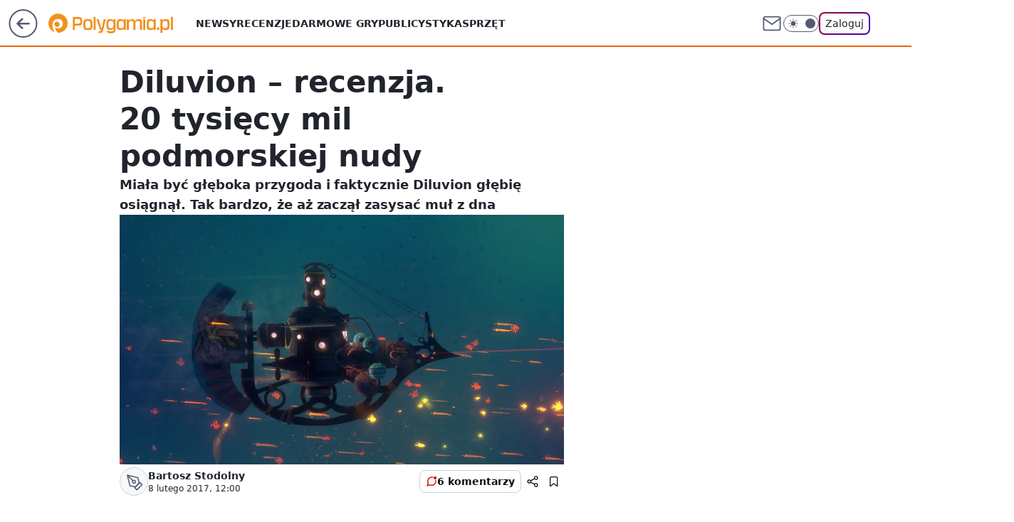

--- FILE ---
content_type: application/javascript
request_url: https://rek.www.wp.pl/gaf.js?rv=2&sn=polygamia&pvid=07cb6f6793f1431497a0&rekids=237060&phtml=polygamia.pl%2Fdiluvion-recenzja-20-tysiecy-mil-podmorskiej-nudy%2C6562435882285185a&abtest=adtech%7CPRGM-1047%7CA%3Badtech%7CPU-335%7CB%3Badtech%7CPRG-3468%7CB%3Badtech%7CPRGM-1036%7CD%3Badtech%7CFP-76%7CA%3Badtech%7CPRGM-1356%7CA%3Badtech%7CPRGM-1419%7CC%3Badtech%7CPRGM-1589%7CB%3Badtech%7CPRGM-1576%7CC%3Badtech%7CPRGM-1443%7CA%3Badtech%7CPRGM-1587%7CD%3Badtech%7CPRGM-1615%7CA%3Badtech%7CPRGM-1215%7CC&PWA_adbd=0&darkmode=0&highLayout=0&layout=wide&navType=navigate&cdl=0&ctype=article&ciab=IAB9-30%2CIAB-v3-680&cid=6562435882285185&csystem=ncr&cdate=2017-02-08&REKtagi=recenzje%3Bgambitious&vw=1280&vh=720&p1=0&spin=zvrcxnrb&bcv=2
body_size: 18844
content:
zvrcxnrb({"spin":"zvrcxnrb","bunch":237060,"context":{"dsa":false,"minor":false,"bidRequestId":"f11e3e46-6ed0-4008-8822-8a391a0d3f5f","maConfig":{"timestamp":"2026-01-26T13:24:12.920Z"},"dfpConfig":{"timestamp":"2026-01-30T09:28:37.101Z"},"sda":[],"targeting":{"client":{},"server":{},"query":{"PWA_adbd":"0","REKtagi":"recenzje;gambitious","abtest":"adtech|PRGM-1047|A;adtech|PU-335|B;adtech|PRG-3468|B;adtech|PRGM-1036|D;adtech|FP-76|A;adtech|PRGM-1356|A;adtech|PRGM-1419|C;adtech|PRGM-1589|B;adtech|PRGM-1576|C;adtech|PRGM-1443|A;adtech|PRGM-1587|D;adtech|PRGM-1615|A;adtech|PRGM-1215|C","bcv":"2","cdate":"2017-02-08","cdl":"0","ciab":"IAB9-30,IAB-v3-680","cid":"6562435882285185","csystem":"ncr","ctype":"article","darkmode":"0","highLayout":"0","layout":"wide","navType":"navigate","p1":"0","phtml":"polygamia.pl/diluvion-recenzja-20-tysiecy-mil-podmorskiej-nudy,6562435882285185a","pvid":"07cb6f6793f1431497a0","rekids":"237060","rv":"2","sn":"polygamia","spin":"zvrcxnrb","vh":"720","vw":"1280"}},"directOnly":0,"geo":{"country":"840","region":"","city":""},"statid":"","mlId":"","rshsd":"2","isRobot":false,"curr":{"EUR":4.2131,"USD":3.5379,"CHF":4.5964,"GBP":4.8586},"rv":"2","status":{"advf":2,"ma":2,"ma_ads-bidder":2,"ma_cpv-bidder":2,"ma_high-cpm-bidder":2}},"slots":{"11":{"delivered":"1","campaign":{"id":"189544","adm":{"bunch":"237060","creations":[{"height":250,"showLabel":true,"src":"https://mamc.wpcdn.pl/189544/1769614226131/300x250/300x250/Virtual-Vibes_300x250.html","trackers":{"click":[""],"cview":["//ma.wp.pl/ma.gif?clid=36d4f1d950aab392a9c26b186b340e10\u0026SN=polygamia\u0026pvid=07cb6f6793f1431497a0\u0026action=cvimp\u0026pg=polygamia.pl\u0026par=hBudgetRate%3DCFIMUXb%26partnerID%3D%26tpID%3D1408685%26billing%3Dcpv%26editedTimestamp%3D1769614253%26pricingModel%3DFgW6nXsEY0y75WcT2hdbReGB5vKLamkintv4oMhDJoM%26geo%3D840%253B%253B%26bidTimestamp%3D1769824589%26conversionValue%3D0%26device%3DPERSONAL_COMPUTER%26inver%3D2%26ip%3D_zAOJE37XXQKBs1xiqpJI8ksL9U36Mk25b4MQEbhC8k%26order%3D266657%26sn%3Dpolygamia%26platform%3D8%26domain%3Dpolygamia.pl%26slotSizeWxH%3D300x250%26creationID%3D1481196%26seatID%3D36d4f1d950aab392a9c26b186b340e10%26hBidPrice%3DCFIMUXb%26isDev%3Dfalse%26ssp%3Dwp.pl%26workfID%3D189544%26org_id%3D25%26medium%3Ddisplay%26publisherID%3D308%26slotID%3D011%26cur%3DPLN%26test%3D0%26client_id%3D77840%26emission%3D3046529%26source%3DTG%26utility%3DifokEdudifmHnRd3DKuyX9jIAt02k92-LjGRLBF6CQ4BvuLdapNsCVO5XI6Q15ad%26bidReqID%3Df11e3e46-6ed0-4008-8822-8a391a0d3f5f%26targetDomain%3Droblox.com%26iabPageCategories%3D%26ttl%3D1769910989%26is_robot%3D0%26contentID%3D6562435882285185%26userID%3D__UNKNOWN_TELL_US__%26rekid%3D237060%26is_adblock%3D0%26bidderID%3D11%26seatFee%3DfynLM8bdJG7a7yF_5JWDJiiCaRWJY2oqRRvVM6Z-3RY%26iabSiteCategories%3D%26pvid%3D07cb6f6793f1431497a0"],"impression":["//ma.wp.pl/ma.gif?clid=36d4f1d950aab392a9c26b186b340e10\u0026SN=polygamia\u0026pvid=07cb6f6793f1431497a0\u0026action=delivery\u0026pg=polygamia.pl\u0026par=inver%3D2%26ip%3D_zAOJE37XXQKBs1xiqpJI8ksL9U36Mk25b4MQEbhC8k%26order%3D266657%26sn%3Dpolygamia%26platform%3D8%26domain%3Dpolygamia.pl%26slotSizeWxH%3D300x250%26creationID%3D1481196%26seatID%3D36d4f1d950aab392a9c26b186b340e10%26hBidPrice%3DCFIMUXb%26isDev%3Dfalse%26ssp%3Dwp.pl%26workfID%3D189544%26org_id%3D25%26medium%3Ddisplay%26publisherID%3D308%26slotID%3D011%26cur%3DPLN%26test%3D0%26client_id%3D77840%26emission%3D3046529%26source%3DTG%26utility%3DifokEdudifmHnRd3DKuyX9jIAt02k92-LjGRLBF6CQ4BvuLdapNsCVO5XI6Q15ad%26bidReqID%3Df11e3e46-6ed0-4008-8822-8a391a0d3f5f%26targetDomain%3Droblox.com%26iabPageCategories%3D%26ttl%3D1769910989%26is_robot%3D0%26contentID%3D6562435882285185%26userID%3D__UNKNOWN_TELL_US__%26rekid%3D237060%26is_adblock%3D0%26bidderID%3D11%26seatFee%3DfynLM8bdJG7a7yF_5JWDJiiCaRWJY2oqRRvVM6Z-3RY%26iabSiteCategories%3D%26pvid%3D07cb6f6793f1431497a0%26hBudgetRate%3DCFIMUXb%26partnerID%3D%26tpID%3D1408685%26billing%3Dcpv%26editedTimestamp%3D1769614253%26pricingModel%3DFgW6nXsEY0y75WcT2hdbReGB5vKLamkintv4oMhDJoM%26geo%3D840%253B%253B%26bidTimestamp%3D1769824589%26conversionValue%3D0%26device%3DPERSONAL_COMPUTER"],"view":["//ma.wp.pl/ma.gif?clid=36d4f1d950aab392a9c26b186b340e10\u0026SN=polygamia\u0026pvid=07cb6f6793f1431497a0\u0026action=view\u0026pg=polygamia.pl\u0026par=domain%3Dpolygamia.pl%26slotSizeWxH%3D300x250%26creationID%3D1481196%26seatID%3D36d4f1d950aab392a9c26b186b340e10%26hBidPrice%3DCFIMUXb%26isDev%3Dfalse%26ssp%3Dwp.pl%26workfID%3D189544%26org_id%3D25%26medium%3Ddisplay%26publisherID%3D308%26slotID%3D011%26cur%3DPLN%26test%3D0%26client_id%3D77840%26emission%3D3046529%26source%3DTG%26utility%3DifokEdudifmHnRd3DKuyX9jIAt02k92-LjGRLBF6CQ4BvuLdapNsCVO5XI6Q15ad%26bidReqID%3Df11e3e46-6ed0-4008-8822-8a391a0d3f5f%26targetDomain%3Droblox.com%26iabPageCategories%3D%26ttl%3D1769910989%26is_robot%3D0%26contentID%3D6562435882285185%26userID%3D__UNKNOWN_TELL_US__%26rekid%3D237060%26is_adblock%3D0%26bidderID%3D11%26seatFee%3DfynLM8bdJG7a7yF_5JWDJiiCaRWJY2oqRRvVM6Z-3RY%26iabSiteCategories%3D%26pvid%3D07cb6f6793f1431497a0%26hBudgetRate%3DCFIMUXb%26partnerID%3D%26tpID%3D1408685%26billing%3Dcpv%26editedTimestamp%3D1769614253%26pricingModel%3DFgW6nXsEY0y75WcT2hdbReGB5vKLamkintv4oMhDJoM%26geo%3D840%253B%253B%26bidTimestamp%3D1769824589%26conversionValue%3D0%26device%3DPERSONAL_COMPUTER%26inver%3D2%26ip%3D_zAOJE37XXQKBs1xiqpJI8ksL9U36Mk25b4MQEbhC8k%26order%3D266657%26sn%3Dpolygamia%26platform%3D8"]},"transparentPlaceholder":false,"type":"iframe","url":"https://www.roblox.com/pl/games/17067024883/Bank-Millennium-Virtual-Vibes","width":300}],"redir":"https://ma.wp.pl/redirma?SN=polygamia\u0026pvid=07cb6f6793f1431497a0\u0026par=pricingModel%3DFgW6nXsEY0y75WcT2hdbReGB5vKLamkintv4oMhDJoM%26inver%3D2%26sn%3Dpolygamia%26billing%3Dcpv%26ttl%3D1769910989%26rekid%3D237060%26hBudgetRate%3DCFIMUXb%26org_id%3D25%26bidderID%3D11%26slotSizeWxH%3D300x250%26bidReqID%3Df11e3e46-6ed0-4008-8822-8a391a0d3f5f%26platform%3D8%26domain%3Dpolygamia.pl%26isDev%3Dfalse%26targetDomain%3Droblox.com%26iabSiteCategories%3D%26order%3D266657%26client_id%3D77840%26emission%3D3046529%26iabPageCategories%3D%26geo%3D840%253B%253B%26bidTimestamp%3D1769824589%26conversionValue%3D0%26tpID%3D1408685%26is_robot%3D0%26contentID%3D6562435882285185%26seatFee%3DfynLM8bdJG7a7yF_5JWDJiiCaRWJY2oqRRvVM6Z-3RY%26hBidPrice%3DCFIMUXb%26pvid%3D07cb6f6793f1431497a0%26partnerID%3D%26editedTimestamp%3D1769614253%26device%3DPERSONAL_COMPUTER%26ssp%3Dwp.pl%26slotID%3D011%26cur%3DPLN%26test%3D0%26userID%3D__UNKNOWN_TELL_US__%26is_adblock%3D0%26ip%3D_zAOJE37XXQKBs1xiqpJI8ksL9U36Mk25b4MQEbhC8k%26publisherID%3D308%26source%3DTG%26utility%3DifokEdudifmHnRd3DKuyX9jIAt02k92-LjGRLBF6CQ4BvuLdapNsCVO5XI6Q15ad%26creationID%3D1481196%26seatID%3D36d4f1d950aab392a9c26b186b340e10%26workfID%3D189544%26medium%3Ddisplay\u0026url=","slot":"11"},"creative":{"Id":"1481196","provider":"ma_cpv-bidder","roshash":"CFIL","height":250,"width":300,"touchpointId":"1408685","source":{"bidder":"cpv-bidder"}},"sellingModel":{"model":"CPM_INT"}},"dfpConfig":{"placement":"/89844762/Desktop_Polygamia.pl_x11_art","roshash":"CFNQ","ceil":100,"sizes":[[336,280],[300,250]],"namedSizes":["fluid"],"div":"div-gpt-ad-x11-art","targeting":{"DFPHASH":"ADLO","emptygaf":"0"},"gfp":"CFNQ"}},"12":{"lazy":1,"delivered":"1","campaign":{"id":"189822","adm":{"bunch":"237060","creations":[{"height":250,"showLabel":true,"src":"https://mamc.wpcdn.pl/189822/1769795395691/olimpiada-video-300x250/olimpiada-video-300x250/index.html","trackers":{"click":[""],"cview":["//ma.wp.pl/ma.gif?clid=36d4f1d950aab392a9c26b186b340e10\u0026SN=polygamia\u0026pvid=07cb6f6793f1431497a0\u0026action=cvimp\u0026pg=polygamia.pl\u0026par=sn%3Dpolygamia%26platform%3D8%26emission%3D3048065%26pricingModel%3DohPvWHenEHIoLLJQy6D1EicLoGMdeE7dvtPkSY8G1iA%26is_robot%3D0%26geo%3D840%253B%253B%26contentID%3D6562435882285185%26medium%3Ddisplay%26bidReqID%3Df11e3e46-6ed0-4008-8822-8a391a0d3f5f%26org_id%3D25%26iabSiteCategories%3D%26rekid%3D237060%26targetDomain%3Dwp.pl%26client_id%3D38851%26iabPageCategories%3D%26ssp%3Dwp.pl%26device%3DPERSONAL_COMPUTER%26publisherID%3D308%26cur%3DPLN%26order%3D266645%26is_adblock%3D0%26hBudgetRate%3DCFILORU%26slotID%3D012%26workfID%3D189822%26billing%3Dcpv%26pvid%3D07cb6f6793f1431497a0%26inver%3D2%26ip%3DR9Ry4pyiF6NyrtkPkcp5DFH9NSl7j48YjlRRL4x8-X0%26domain%3Dpolygamia.pl%26seatFee%3D0jY2aSgAonyOpGM6FiQf-WTnGI8orgXow-IY_KpHsH8%26seatID%3D36d4f1d950aab392a9c26b186b340e10%26bidTimestamp%3D1769824589%26partnerID%3D%26isDev%3Dfalse%26utility%3DBLRDk9gMJw1D0GkLQfHjj3Cua3h2TCwRU10Y08gXqCXRUWyjiUeGHGP0F3X7FuBg%26userID%3D__UNKNOWN_TELL_US__%26creationID%3D1484901%26source%3DTG%26hBidPrice%3DCFILORU%26bidderID%3D11%26conversionValue%3D0%26slotSizeWxH%3D300x250%26test%3D0%26tpID%3D1410643%26editedTimestamp%3D1769789221%26ttl%3D1769910989"],"impression":["//ma.wp.pl/ma.gif?clid=36d4f1d950aab392a9c26b186b340e10\u0026SN=polygamia\u0026pvid=07cb6f6793f1431497a0\u0026action=delivery\u0026pg=polygamia.pl\u0026par=inver%3D2%26ip%3DR9Ry4pyiF6NyrtkPkcp5DFH9NSl7j48YjlRRL4x8-X0%26domain%3Dpolygamia.pl%26seatFee%3D0jY2aSgAonyOpGM6FiQf-WTnGI8orgXow-IY_KpHsH8%26seatID%3D36d4f1d950aab392a9c26b186b340e10%26bidTimestamp%3D1769824589%26partnerID%3D%26isDev%3Dfalse%26utility%3DBLRDk9gMJw1D0GkLQfHjj3Cua3h2TCwRU10Y08gXqCXRUWyjiUeGHGP0F3X7FuBg%26userID%3D__UNKNOWN_TELL_US__%26creationID%3D1484901%26source%3DTG%26hBidPrice%3DCFILORU%26bidderID%3D11%26conversionValue%3D0%26slotSizeWxH%3D300x250%26test%3D0%26tpID%3D1410643%26editedTimestamp%3D1769789221%26ttl%3D1769910989%26sn%3Dpolygamia%26platform%3D8%26emission%3D3048065%26pricingModel%3DohPvWHenEHIoLLJQy6D1EicLoGMdeE7dvtPkSY8G1iA%26is_robot%3D0%26geo%3D840%253B%253B%26contentID%3D6562435882285185%26medium%3Ddisplay%26bidReqID%3Df11e3e46-6ed0-4008-8822-8a391a0d3f5f%26org_id%3D25%26iabSiteCategories%3D%26rekid%3D237060%26targetDomain%3Dwp.pl%26client_id%3D38851%26iabPageCategories%3D%26ssp%3Dwp.pl%26device%3DPERSONAL_COMPUTER%26publisherID%3D308%26cur%3DPLN%26order%3D266645%26is_adblock%3D0%26hBudgetRate%3DCFILORU%26slotID%3D012%26workfID%3D189822%26billing%3Dcpv%26pvid%3D07cb6f6793f1431497a0"],"view":["//ma.wp.pl/ma.gif?clid=36d4f1d950aab392a9c26b186b340e10\u0026SN=polygamia\u0026pvid=07cb6f6793f1431497a0\u0026action=view\u0026pg=polygamia.pl\u0026par=cur%3DPLN%26order%3D266645%26is_adblock%3D0%26hBudgetRate%3DCFILORU%26slotID%3D012%26workfID%3D189822%26billing%3Dcpv%26pvid%3D07cb6f6793f1431497a0%26inver%3D2%26ip%3DR9Ry4pyiF6NyrtkPkcp5DFH9NSl7j48YjlRRL4x8-X0%26domain%3Dpolygamia.pl%26seatFee%3D0jY2aSgAonyOpGM6FiQf-WTnGI8orgXow-IY_KpHsH8%26seatID%3D36d4f1d950aab392a9c26b186b340e10%26bidTimestamp%3D1769824589%26partnerID%3D%26isDev%3Dfalse%26utility%3DBLRDk9gMJw1D0GkLQfHjj3Cua3h2TCwRU10Y08gXqCXRUWyjiUeGHGP0F3X7FuBg%26userID%3D__UNKNOWN_TELL_US__%26creationID%3D1484901%26source%3DTG%26hBidPrice%3DCFILORU%26bidderID%3D11%26conversionValue%3D0%26slotSizeWxH%3D300x250%26test%3D0%26tpID%3D1410643%26editedTimestamp%3D1769789221%26ttl%3D1769910989%26sn%3Dpolygamia%26platform%3D8%26emission%3D3048065%26pricingModel%3DohPvWHenEHIoLLJQy6D1EicLoGMdeE7dvtPkSY8G1iA%26is_robot%3D0%26geo%3D840%253B%253B%26contentID%3D6562435882285185%26medium%3Ddisplay%26bidReqID%3Df11e3e46-6ed0-4008-8822-8a391a0d3f5f%26org_id%3D25%26iabSiteCategories%3D%26rekid%3D237060%26targetDomain%3Dwp.pl%26client_id%3D38851%26iabPageCategories%3D%26ssp%3Dwp.pl%26device%3DPERSONAL_COMPUTER%26publisherID%3D308"]},"transparentPlaceholder":false,"type":"iframe","url":"https://sportowefakty.wp.pl/lyzwiarstwo-szybkie/1231351/to-nowy-sport-narodowy-polakow-nisza-po-skokach-wypelniona?utm_source=autopromocja\u0026utm_medium=display\u0026utm_campaign=30lat_wp_wizerunek\u0026utm_content=sport_narodowy\u0026utm_term=wpm_WPKW01","width":300}],"redir":"https://ma.wp.pl/redirma?SN=polygamia\u0026pvid=07cb6f6793f1431497a0\u0026par=platform%3D8%26emission%3D3048065%26bidReqID%3Df11e3e46-6ed0-4008-8822-8a391a0d3f5f%26is_adblock%3D0%26hBidPrice%3DCFILORU%26org_id%3D25%26ssp%3Dwp.pl%26sn%3Dpolygamia%26medium%3Ddisplay%26device%3DPERSONAL_COMPUTER%26publisherID%3D308%26order%3D266645%26pvid%3D07cb6f6793f1431497a0%26ip%3DR9Ry4pyiF6NyrtkPkcp5DFH9NSl7j48YjlRRL4x8-X0%26rekid%3D237060%26slotID%3D012%26seatFee%3D0jY2aSgAonyOpGM6FiQf-WTnGI8orgXow-IY_KpHsH8%26bidTimestamp%3D1769824589%26userID%3D__UNKNOWN_TELL_US__%26creationID%3D1484901%26conversionValue%3D0%26slotSizeWxH%3D300x250%26test%3D0%26editedTimestamp%3D1769789221%26partnerID%3D%26isDev%3Dfalse%26is_robot%3D0%26targetDomain%3Dwp.pl%26iabPageCategories%3D%26cur%3DPLN%26workfID%3D189822%26utility%3DBLRDk9gMJw1D0GkLQfHjj3Cua3h2TCwRU10Y08gXqCXRUWyjiUeGHGP0F3X7FuBg%26source%3DTG%26bidderID%3D11%26ttl%3D1769910989%26pricingModel%3DohPvWHenEHIoLLJQy6D1EicLoGMdeE7dvtPkSY8G1iA%26contentID%3D6562435882285185%26iabSiteCategories%3D%26hBudgetRate%3DCFILORU%26tpID%3D1410643%26geo%3D840%253B%253B%26client_id%3D38851%26billing%3Dcpv%26inver%3D2%26domain%3Dpolygamia.pl%26seatID%3D36d4f1d950aab392a9c26b186b340e10\u0026url=","slot":"12"},"creative":{"Id":"1484901","provider":"ma_cpv-bidder","roshash":"CFIL","height":250,"width":300,"touchpointId":"1410643","source":{"bidder":"cpv-bidder"}},"sellingModel":{"model":"CPM_INT"}},"dfpConfig":{"placement":"/89844762/Desktop_Polygamia.pl_x12_art","roshash":"CFNQ","ceil":100,"sizes":[[336,280],[300,250]],"namedSizes":["fluid"],"div":"div-gpt-ad-x12-art","targeting":{"DFPHASH":"ADLO","emptygaf":"0"},"gfp":"CFNQ"}},"13":{"lazy":1,"delivered":"1","campaign":{"id":"189264","adm":{"bunch":"237060","creations":[{"height":250,"showLabel":true,"src":"https://mamc.wpcdn.pl/189264/1769427862067/Lato__300x250.jpg","trackers":{"click":[""],"cview":["//ma.wp.pl/ma.gif?clid=36d4f1d950aab392a9c26b186b340e10\u0026SN=polygamia\u0026pvid=07cb6f6793f1431497a0\u0026action=cvimp\u0026pg=polygamia.pl\u0026par=billing%3Dcpv%26emission%3D3046174%26iabSiteCategories%3D%26pvid%3D07cb6f6793f1431497a0%26medium%3Ddisplay%26ssp%3Dwp.pl%26userID%3D__UNKNOWN_TELL_US__%26publisherID%3D308%26test%3D0%26iabPageCategories%3D%26ttl%3D1769910989%26bidTimestamp%3D1769824589%26utility%3DoeIM2I-j-MRYJ3Od72t1nHRC8qUfgHxY2rVlxN1oW-_9M5ZK9SogBrDAN5oQ1fjX%26cur%3DPLN%26client_id%3D32932%26pricingModel%3DOkWobf90ZZUdbbKigllKFsUFU6lG-TMA43UP4jT2UFg%26hBudgetRate%3DCFILORU%26bidReqID%3Df11e3e46-6ed0-4008-8822-8a391a0d3f5f%26slotSizeWxH%3D300x250%26is_robot%3D0%26hBidPrice%3DCFILORU%26isDev%3Dfalse%26inver%3D2%26domain%3Dpolygamia.pl%26org_id%3D25%26is_adblock%3D0%26conversionValue%3D0%26ip%3DNR563Ua5bi5Mi3NovV3smoefkuQ4Qag7c2ZjW4rWQCk%26creationID%3D1479442%26targetDomain%3Dwakacje.pl%26order%3D266577%26source%3DTG%26editedTimestamp%3D1769427910%26sn%3Dpolygamia%26platform%3D8%26slotID%3D013%26seatFee%3DzvJMU4zDVYuQ2YSHL4vr_3hfUr8GZ1rL_xOBc9dsXKk%26seatID%3D36d4f1d950aab392a9c26b186b340e10%26geo%3D840%253B%253B%26partnerID%3D%26bidderID%3D11%26contentID%3D6562435882285185%26device%3DPERSONAL_COMPUTER%26rekid%3D237060%26workfID%3D189264%26tpID%3D1407313"],"impression":["//ma.wp.pl/ma.gif?clid=36d4f1d950aab392a9c26b186b340e10\u0026SN=polygamia\u0026pvid=07cb6f6793f1431497a0\u0026action=delivery\u0026pg=polygamia.pl\u0026par=conversionValue%3D0%26ip%3DNR563Ua5bi5Mi3NovV3smoefkuQ4Qag7c2ZjW4rWQCk%26creationID%3D1479442%26targetDomain%3Dwakacje.pl%26order%3D266577%26source%3DTG%26editedTimestamp%3D1769427910%26sn%3Dpolygamia%26platform%3D8%26slotID%3D013%26seatFee%3DzvJMU4zDVYuQ2YSHL4vr_3hfUr8GZ1rL_xOBc9dsXKk%26seatID%3D36d4f1d950aab392a9c26b186b340e10%26geo%3D840%253B%253B%26partnerID%3D%26bidderID%3D11%26contentID%3D6562435882285185%26device%3DPERSONAL_COMPUTER%26rekid%3D237060%26workfID%3D189264%26tpID%3D1407313%26billing%3Dcpv%26emission%3D3046174%26iabSiteCategories%3D%26pvid%3D07cb6f6793f1431497a0%26medium%3Ddisplay%26ssp%3Dwp.pl%26userID%3D__UNKNOWN_TELL_US__%26publisherID%3D308%26test%3D0%26iabPageCategories%3D%26ttl%3D1769910989%26bidTimestamp%3D1769824589%26utility%3DoeIM2I-j-MRYJ3Od72t1nHRC8qUfgHxY2rVlxN1oW-_9M5ZK9SogBrDAN5oQ1fjX%26cur%3DPLN%26client_id%3D32932%26pricingModel%3DOkWobf90ZZUdbbKigllKFsUFU6lG-TMA43UP4jT2UFg%26hBudgetRate%3DCFILORU%26bidReqID%3Df11e3e46-6ed0-4008-8822-8a391a0d3f5f%26slotSizeWxH%3D300x250%26is_robot%3D0%26hBidPrice%3DCFILORU%26isDev%3Dfalse%26inver%3D2%26domain%3Dpolygamia.pl%26org_id%3D25%26is_adblock%3D0"],"view":["//ma.wp.pl/ma.gif?clid=36d4f1d950aab392a9c26b186b340e10\u0026SN=polygamia\u0026pvid=07cb6f6793f1431497a0\u0026action=view\u0026pg=polygamia.pl\u0026par=ip%3DNR563Ua5bi5Mi3NovV3smoefkuQ4Qag7c2ZjW4rWQCk%26creationID%3D1479442%26targetDomain%3Dwakacje.pl%26order%3D266577%26source%3DTG%26editedTimestamp%3D1769427910%26sn%3Dpolygamia%26platform%3D8%26slotID%3D013%26seatFee%3DzvJMU4zDVYuQ2YSHL4vr_3hfUr8GZ1rL_xOBc9dsXKk%26seatID%3D36d4f1d950aab392a9c26b186b340e10%26geo%3D840%253B%253B%26partnerID%3D%26bidderID%3D11%26contentID%3D6562435882285185%26device%3DPERSONAL_COMPUTER%26rekid%3D237060%26workfID%3D189264%26tpID%3D1407313%26billing%3Dcpv%26emission%3D3046174%26iabSiteCategories%3D%26pvid%3D07cb6f6793f1431497a0%26medium%3Ddisplay%26ssp%3Dwp.pl%26userID%3D__UNKNOWN_TELL_US__%26publisherID%3D308%26test%3D0%26iabPageCategories%3D%26ttl%3D1769910989%26bidTimestamp%3D1769824589%26utility%3DoeIM2I-j-MRYJ3Od72t1nHRC8qUfgHxY2rVlxN1oW-_9M5ZK9SogBrDAN5oQ1fjX%26cur%3DPLN%26client_id%3D32932%26pricingModel%3DOkWobf90ZZUdbbKigllKFsUFU6lG-TMA43UP4jT2UFg%26hBudgetRate%3DCFILORU%26bidReqID%3Df11e3e46-6ed0-4008-8822-8a391a0d3f5f%26slotSizeWxH%3D300x250%26is_robot%3D0%26hBidPrice%3DCFILORU%26isDev%3Dfalse%26inver%3D2%26domain%3Dpolygamia.pl%26org_id%3D25%26is_adblock%3D0%26conversionValue%3D0"]},"transparentPlaceholder":false,"type":"image","url":"https://www.wakacje.pl/wczasy/?firstminute,samolotem,all-inclusive,ocena-8,anex-tour-poland,tanio,za-osobe\u0026utm_source=wppl\u0026utm_medium=autopromo\u0026utm_campaign=turcja26\u0026utm_content=300x250turcja26","width":300}],"redir":"https://ma.wp.pl/redirma?SN=polygamia\u0026pvid=07cb6f6793f1431497a0\u0026par=sn%3Dpolygamia%26geo%3D840%253B%253B%26iabSiteCategories%3D%26ssp%3Dwp.pl%26iabPageCategories%3D%26pricingModel%3DOkWobf90ZZUdbbKigllKFsUFU6lG-TMA43UP4jT2UFg%26slotSizeWxH%3D300x250%26ip%3DNR563Ua5bi5Mi3NovV3smoefkuQ4Qag7c2ZjW4rWQCk%26source%3DTG%26platform%3D8%26slotID%3D013%26pvid%3D07cb6f6793f1431497a0%26utility%3DoeIM2I-j-MRYJ3Od72t1nHRC8qUfgHxY2rVlxN1oW-_9M5ZK9SogBrDAN5oQ1fjX%26cur%3DPLN%26client_id%3D32932%26targetDomain%3Dwakacje.pl%26contentID%3D6562435882285185%26device%3DPERSONAL_COMPUTER%26billing%3Dcpv%26hBidPrice%3DCFILORU%26isDev%3Dfalse%26seatFee%3DzvJMU4zDVYuQ2YSHL4vr_3hfUr8GZ1rL_xOBc9dsXKk%26rekid%3D237060%26test%3D0%26hBudgetRate%3DCFILORU%26bidReqID%3Df11e3e46-6ed0-4008-8822-8a391a0d3f5f%26inver%3D2%26partnerID%3D%26medium%3Ddisplay%26publisherID%3D308%26ttl%3D1769910989%26domain%3Dpolygamia.pl%26conversionValue%3D0%26order%3D266577%26creationID%3D1479442%26bidderID%3D11%26workfID%3D189264%26tpID%3D1407313%26emission%3D3046174%26editedTimestamp%3D1769427910%26seatID%3D36d4f1d950aab392a9c26b186b340e10%26userID%3D__UNKNOWN_TELL_US__%26bidTimestamp%3D1769824589%26is_robot%3D0%26org_id%3D25%26is_adblock%3D0\u0026url=","slot":"13"},"creative":{"Id":"1479442","provider":"ma_cpv-bidder","roshash":"CFIL","height":250,"width":300,"touchpointId":"1407313","source":{"bidder":"cpv-bidder"}},"sellingModel":{"model":"CPM_INT"}},"dfpConfig":{"placement":"/89844762/Desktop_Polygamia.pl_x13_art","roshash":"CFNQ","ceil":100,"sizes":[[336,280],[300,250]],"namedSizes":["fluid"],"div":"div-gpt-ad-x13-art","targeting":{"DFPHASH":"ADLO","emptygaf":"0"},"gfp":"CFNQ"}},"14":{"lazy":1,"delivered":"1","campaign":{"id":"189255","adm":{"bunch":"237060","creations":[{"height":250,"showLabel":true,"src":"https://mamc.wpcdn.pl/189255/1769427402352/300x250egipt.jpg","trackers":{"click":[""],"cview":["//ma.wp.pl/ma.gif?clid=371fa43b00b88a0c702be1109a408644\u0026SN=polygamia\u0026pvid=07cb6f6793f1431497a0\u0026action=cvimp\u0026pg=polygamia.pl\u0026par=publisherID%3D308%26billing%3Dcpv%26client_id%3D32932%26sn%3Dpolygamia%26ip%3DqrA5hLwLwKo80Al089DXOpzGyZghdSdhf1q8d6lNVw8%26targetDomain%3Dwakacje.pl%26contentID%3D6562435882285185%26platform%3D8%26conversionValue%3D0%26creationID%3D1479427%26order%3D266590%26is_robot%3D0%26domain%3Dpolygamia.pl%26cur%3DPLN%26workfID%3D189255%26hBidPrice%3DCFILORU%26isDev%3Dfalse%26bidReqID%3Df11e3e46-6ed0-4008-8822-8a391a0d3f5f%26test%3D0%26tpID%3D1407293%26seatID%3D371fa43b00b88a0c702be1109a408644%26iabSiteCategories%3D%26geo%3D840%253B%253B%26bidTimestamp%3D1769824589%26hBudgetRate%3DCFILORU%26medium%3Ddisplay%26device%3DPERSONAL_COMPUTER%26slotID%3D014%26ttl%3D1769910989%26is_adblock%3D0%26bidderID%3D11%26slotSizeWxH%3D300x250%26seatFee%3D-31-cqHfNMMhua6F_GeyfJZdd4EiAo8ZiPblFHMKFeU%26emission%3D3046212%26source%3DTG%26iabPageCategories%3D%26pvid%3D07cb6f6793f1431497a0%26partnerID%3D%26utility%3DNHp0zy2_PIyBA9IOdLjojig38Q27SpXF8kgvHu926d8O60Vq6oOPf8e9OeXPP0Ks%26userID%3D__UNKNOWN_TELL_US__%26inver%3D2%26org_id%3D25%26editedTimestamp%3D1769427657%26pricingModel%3DreR2pWuSR5udQxgQ7xuDkevVS8AYyMnNip-8Vq2noEA%26ssp%3Dwp.pl%26rekid%3D237060"],"impression":["//ma.wp.pl/ma.gif?clid=371fa43b00b88a0c702be1109a408644\u0026SN=polygamia\u0026pvid=07cb6f6793f1431497a0\u0026action=delivery\u0026pg=polygamia.pl\u0026par=ip%3DqrA5hLwLwKo80Al089DXOpzGyZghdSdhf1q8d6lNVw8%26targetDomain%3Dwakacje.pl%26contentID%3D6562435882285185%26platform%3D8%26conversionValue%3D0%26creationID%3D1479427%26order%3D266590%26is_robot%3D0%26domain%3Dpolygamia.pl%26cur%3DPLN%26workfID%3D189255%26hBidPrice%3DCFILORU%26isDev%3Dfalse%26bidReqID%3Df11e3e46-6ed0-4008-8822-8a391a0d3f5f%26test%3D0%26tpID%3D1407293%26seatID%3D371fa43b00b88a0c702be1109a408644%26iabSiteCategories%3D%26geo%3D840%253B%253B%26bidTimestamp%3D1769824589%26hBudgetRate%3DCFILORU%26medium%3Ddisplay%26device%3DPERSONAL_COMPUTER%26slotID%3D014%26ttl%3D1769910989%26is_adblock%3D0%26bidderID%3D11%26slotSizeWxH%3D300x250%26seatFee%3D-31-cqHfNMMhua6F_GeyfJZdd4EiAo8ZiPblFHMKFeU%26emission%3D3046212%26source%3DTG%26iabPageCategories%3D%26pvid%3D07cb6f6793f1431497a0%26partnerID%3D%26utility%3DNHp0zy2_PIyBA9IOdLjojig38Q27SpXF8kgvHu926d8O60Vq6oOPf8e9OeXPP0Ks%26userID%3D__UNKNOWN_TELL_US__%26inver%3D2%26org_id%3D25%26editedTimestamp%3D1769427657%26pricingModel%3DreR2pWuSR5udQxgQ7xuDkevVS8AYyMnNip-8Vq2noEA%26ssp%3Dwp.pl%26rekid%3D237060%26publisherID%3D308%26billing%3Dcpv%26client_id%3D32932%26sn%3Dpolygamia"],"view":["//ma.wp.pl/ma.gif?clid=371fa43b00b88a0c702be1109a408644\u0026SN=polygamia\u0026pvid=07cb6f6793f1431497a0\u0026action=view\u0026pg=polygamia.pl\u0026par=ip%3DqrA5hLwLwKo80Al089DXOpzGyZghdSdhf1q8d6lNVw8%26targetDomain%3Dwakacje.pl%26contentID%3D6562435882285185%26platform%3D8%26conversionValue%3D0%26creationID%3D1479427%26order%3D266590%26is_robot%3D0%26domain%3Dpolygamia.pl%26cur%3DPLN%26workfID%3D189255%26hBidPrice%3DCFILORU%26isDev%3Dfalse%26bidReqID%3Df11e3e46-6ed0-4008-8822-8a391a0d3f5f%26test%3D0%26tpID%3D1407293%26seatID%3D371fa43b00b88a0c702be1109a408644%26iabSiteCategories%3D%26geo%3D840%253B%253B%26bidTimestamp%3D1769824589%26hBudgetRate%3DCFILORU%26medium%3Ddisplay%26device%3DPERSONAL_COMPUTER%26slotID%3D014%26ttl%3D1769910989%26is_adblock%3D0%26bidderID%3D11%26slotSizeWxH%3D300x250%26seatFee%3D-31-cqHfNMMhua6F_GeyfJZdd4EiAo8ZiPblFHMKFeU%26emission%3D3046212%26source%3DTG%26iabPageCategories%3D%26pvid%3D07cb6f6793f1431497a0%26partnerID%3D%26utility%3DNHp0zy2_PIyBA9IOdLjojig38Q27SpXF8kgvHu926d8O60Vq6oOPf8e9OeXPP0Ks%26userID%3D__UNKNOWN_TELL_US__%26inver%3D2%26org_id%3D25%26editedTimestamp%3D1769427657%26pricingModel%3DreR2pWuSR5udQxgQ7xuDkevVS8AYyMnNip-8Vq2noEA%26ssp%3Dwp.pl%26rekid%3D237060%26publisherID%3D308%26billing%3Dcpv%26client_id%3D32932%26sn%3Dpolygamia"]},"transparentPlaceholder":false,"type":"image","url":"https://www.wakacje.pl/lastminute/egipt/?samolotem,all-inclusive,3-gwiazdkowe,ocena-8,tanio,za-osobe\u0026utm_source=wppl\u0026utm_medium=autopromo\u0026utm_campaign=egipt26\u0026utm_content=300x250egipt26","width":300}],"redir":"https://ma.wp.pl/redirma?SN=polygamia\u0026pvid=07cb6f6793f1431497a0\u0026par=iabPageCategories%3D%26pricingModel%3DreR2pWuSR5udQxgQ7xuDkevVS8AYyMnNip-8Vq2noEA%26workfID%3D189255%26seatID%3D371fa43b00b88a0c702be1109a408644%26hBudgetRate%3DCFILORU%26userID%3D__UNKNOWN_TELL_US__%26ssp%3Dwp.pl%26ip%3DqrA5hLwLwKo80Al089DXOpzGyZghdSdhf1q8d6lNVw8%26tpID%3D1407293%26source%3DTG%26utility%3DNHp0zy2_PIyBA9IOdLjojig38Q27SpXF8kgvHu926d8O60Vq6oOPf8e9OeXPP0Ks%26inver%3D2%26org_id%3D25%26editedTimestamp%3D1769427657%26rekid%3D237060%26cur%3DPLN%26bidTimestamp%3D1769824589%26slotID%3D014%26targetDomain%3Dwakacje.pl%26domain%3Dpolygamia.pl%26test%3D0%26device%3DPERSONAL_COMPUTER%26emission%3D3046212%26partnerID%3D%26contentID%3D6562435882285185%26hBidPrice%3DCFILORU%26iabSiteCategories%3D%26is_adblock%3D0%26publisherID%3D308%26platform%3D8%26order%3D266590%26isDev%3Dfalse%26slotSizeWxH%3D300x250%26conversionValue%3D0%26creationID%3D1479427%26is_robot%3D0%26bidReqID%3Df11e3e46-6ed0-4008-8822-8a391a0d3f5f%26ttl%3D1769910989%26pvid%3D07cb6f6793f1431497a0%26billing%3Dcpv%26client_id%3D32932%26sn%3Dpolygamia%26geo%3D840%253B%253B%26medium%3Ddisplay%26bidderID%3D11%26seatFee%3D-31-cqHfNMMhua6F_GeyfJZdd4EiAo8ZiPblFHMKFeU\u0026url=","slot":"14"},"creative":{"Id":"1479427","provider":"ma_cpv-bidder","roshash":"CFIL","height":250,"width":300,"touchpointId":"1407293","source":{"bidder":"cpv-bidder"}},"sellingModel":{"model":"CPM_INT"}},"dfpConfig":{"placement":"/89844762/Desktop_Polygamia.pl_x14_art","roshash":"CFNQ","ceil":100,"sizes":[[336,280],[300,250]],"namedSizes":["fluid"],"div":"div-gpt-ad-x14-art","targeting":{"DFPHASH":"ADLO","emptygaf":"0"},"gfp":"CFNQ"}},"15":{"lazy":1,"delivered":"1","campaign":{"id":"189583","adm":{"bunch":"237060","creations":[{"border":"1px solid grey","height":200,"showLabel":true,"src":"https://mamc.wpcdn.pl/189583/1769682600449/DC_750x200.jpg","trackers":{"click":[""],"cview":["//ma.wp.pl/ma.gif?clid=0cc655b412444091fb8190f140853492\u0026SN=polygamia\u0026pvid=07cb6f6793f1431497a0\u0026action=cvimp\u0026pg=polygamia.pl\u0026par=medium%3Ddisplay%26conversionValue%3D0%26device%3DPERSONAL_COMPUTER%26publisherID%3D308%26slotID%3D015%26order%3D267135%26cur%3DPLN%26editedTimestamp%3D1769682663%26ttl%3D1769910989%26hBidPrice%3DGMYafjoyIMW%26hBudgetRate%3DCFIORUX%26ssp%3Dwp.pl%26inver%3D2%26domain%3Dpolygamia.pl%26creationID%3D1481907%26sn%3Dpolygamia%26bidReqID%3Df11e3e46-6ed0-4008-8822-8a391a0d3f5f%26ip%3D9nrclxDwab-zMbXrgaumNFp7EkX7GzE-5c46VCsudn0%26workfID%3D189583%26client_id%3D31455%26bidTimestamp%3D1769824589%26isDev%3Dfalse%26platform%3D8%26userID%3D__UNKNOWN_TELL_US__%26targetDomain%3Dlivenation.pl%26seatID%3D0cc655b412444091fb8190f140853492%26iabPageCategories%3D%26rekid%3D237060%26slotSizeWxH%3D750x200%26billing%3Dcpv%26pricingModel%3D93cF4THFbH_4hDRtnfwS0HcMCslGtBFqJIff1SpeKFI%26is_robot%3D0%26is_adblock%3D0%26test%3D0%26tpID%3D1408869%26org_id%3D25%26pvid%3D07cb6f6793f1431497a0%26geo%3D840%253B%253B%26contentID%3D6562435882285185%26utility%3DuxDzPemwvLoNEkUizx12BqKwvkkUieKwaKksqarJrWxOga6PCb8XiVuUcfwFTX4Q%26seatFee%3Dj3ER0tcQOQ49yrFS36kJTm2bIUN__UK0yUlQ6Yn2_hI%26emission%3D3047682%26source%3DTG%26iabSiteCategories%3D%26partnerID%3D%26bidderID%3D11"],"impression":["//ma.wp.pl/ma.gif?clid=0cc655b412444091fb8190f140853492\u0026SN=polygamia\u0026pvid=07cb6f6793f1431497a0\u0026action=delivery\u0026pg=polygamia.pl\u0026par=ssp%3Dwp.pl%26inver%3D2%26domain%3Dpolygamia.pl%26creationID%3D1481907%26sn%3Dpolygamia%26bidReqID%3Df11e3e46-6ed0-4008-8822-8a391a0d3f5f%26ip%3D9nrclxDwab-zMbXrgaumNFp7EkX7GzE-5c46VCsudn0%26workfID%3D189583%26client_id%3D31455%26bidTimestamp%3D1769824589%26isDev%3Dfalse%26platform%3D8%26userID%3D__UNKNOWN_TELL_US__%26targetDomain%3Dlivenation.pl%26seatID%3D0cc655b412444091fb8190f140853492%26iabPageCategories%3D%26rekid%3D237060%26slotSizeWxH%3D750x200%26billing%3Dcpv%26pricingModel%3D93cF4THFbH_4hDRtnfwS0HcMCslGtBFqJIff1SpeKFI%26is_robot%3D0%26is_adblock%3D0%26test%3D0%26tpID%3D1408869%26org_id%3D25%26pvid%3D07cb6f6793f1431497a0%26geo%3D840%253B%253B%26contentID%3D6562435882285185%26utility%3DuxDzPemwvLoNEkUizx12BqKwvkkUieKwaKksqarJrWxOga6PCb8XiVuUcfwFTX4Q%26seatFee%3Dj3ER0tcQOQ49yrFS36kJTm2bIUN__UK0yUlQ6Yn2_hI%26emission%3D3047682%26source%3DTG%26iabSiteCategories%3D%26partnerID%3D%26bidderID%3D11%26medium%3Ddisplay%26conversionValue%3D0%26device%3DPERSONAL_COMPUTER%26publisherID%3D308%26slotID%3D015%26order%3D267135%26cur%3DPLN%26editedTimestamp%3D1769682663%26ttl%3D1769910989%26hBidPrice%3DGMYafjoyIMW%26hBudgetRate%3DCFIORUX"],"view":["//ma.wp.pl/ma.gif?clid=0cc655b412444091fb8190f140853492\u0026SN=polygamia\u0026pvid=07cb6f6793f1431497a0\u0026action=view\u0026pg=polygamia.pl\u0026par=bidReqID%3Df11e3e46-6ed0-4008-8822-8a391a0d3f5f%26ip%3D9nrclxDwab-zMbXrgaumNFp7EkX7GzE-5c46VCsudn0%26workfID%3D189583%26client_id%3D31455%26bidTimestamp%3D1769824589%26isDev%3Dfalse%26platform%3D8%26userID%3D__UNKNOWN_TELL_US__%26targetDomain%3Dlivenation.pl%26seatID%3D0cc655b412444091fb8190f140853492%26iabPageCategories%3D%26rekid%3D237060%26slotSizeWxH%3D750x200%26billing%3Dcpv%26pricingModel%3D93cF4THFbH_4hDRtnfwS0HcMCslGtBFqJIff1SpeKFI%26is_robot%3D0%26is_adblock%3D0%26test%3D0%26tpID%3D1408869%26org_id%3D25%26pvid%3D07cb6f6793f1431497a0%26geo%3D840%253B%253B%26contentID%3D6562435882285185%26utility%3DuxDzPemwvLoNEkUizx12BqKwvkkUieKwaKksqarJrWxOga6PCb8XiVuUcfwFTX4Q%26seatFee%3Dj3ER0tcQOQ49yrFS36kJTm2bIUN__UK0yUlQ6Yn2_hI%26emission%3D3047682%26source%3DTG%26iabSiteCategories%3D%26partnerID%3D%26bidderID%3D11%26medium%3Ddisplay%26conversionValue%3D0%26device%3DPERSONAL_COMPUTER%26publisherID%3D308%26slotID%3D015%26order%3D267135%26cur%3DPLN%26editedTimestamp%3D1769682663%26ttl%3D1769910989%26hBidPrice%3DGMYafjoyIMW%26hBudgetRate%3DCFIORUX%26ssp%3Dwp.pl%26inver%3D2%26domain%3Dpolygamia.pl%26creationID%3D1481907%26sn%3Dpolygamia"]},"transparentPlaceholder":false,"type":"image","url":"https://www.livenation.pl/doja-cat-tickets-adp570313","width":750}],"redir":"https://ma.wp.pl/redirma?SN=polygamia\u0026pvid=07cb6f6793f1431497a0\u0026par=sn%3Dpolygamia%26workfID%3D189583%26org_id%3D25%26seatFee%3Dj3ER0tcQOQ49yrFS36kJTm2bIUN__UK0yUlQ6Yn2_hI%26bidderID%3D11%26conversionValue%3D0%26ttl%3D1769910989%26domain%3Dpolygamia.pl%26ip%3D9nrclxDwab-zMbXrgaumNFp7EkX7GzE-5c46VCsudn0%26seatID%3D0cc655b412444091fb8190f140853492%26tpID%3D1408869%26pvid%3D07cb6f6793f1431497a0%26utility%3DuxDzPemwvLoNEkUizx12BqKwvkkUieKwaKksqarJrWxOga6PCb8XiVuUcfwFTX4Q%26emission%3D3047682%26device%3DPERSONAL_COMPUTER%26creationID%3D1481907%26pricingModel%3D93cF4THFbH_4hDRtnfwS0HcMCslGtBFqJIff1SpeKFI%26hBidPrice%3DGMYafjoyIMW%26hBudgetRate%3DCFIORUX%26bidTimestamp%3D1769824589%26iabPageCategories%3D%26is_adblock%3D0%26source%3DTG%26iabSiteCategories%3D%26order%3D267135%26rekid%3D237060%26slotSizeWxH%3D750x200%26partnerID%3D%26publisherID%3D308%26client_id%3D31455%26platform%3D8%26is_robot%3D0%26medium%3Ddisplay%26slotID%3D015%26editedTimestamp%3D1769682663%26ssp%3Dwp.pl%26isDev%3Dfalse%26targetDomain%3Dlivenation.pl%26test%3D0%26geo%3D840%253B%253B%26cur%3DPLN%26inver%3D2%26bidReqID%3Df11e3e46-6ed0-4008-8822-8a391a0d3f5f%26userID%3D__UNKNOWN_TELL_US__%26billing%3Dcpv%26contentID%3D6562435882285185\u0026url=","slot":"15"},"creative":{"Id":"1481907","provider":"ma_cpv-bidder","roshash":"CFIL","height":200,"width":750,"touchpointId":"1408869","source":{"bidder":"cpv-bidder"}},"sellingModel":{"model":"CPV_INT"}},"dfpConfig":{"placement":"/89844762/Desktop_Polygamia.pl_x15_art","roshash":"CFNQ","ceil":100,"sizes":[[728,90],[970,300],[950,90],[980,120],[980,90],[970,150],[970,90],[970,250],[930,180],[950,200],[750,100],[970,66],[750,200],[960,90],[970,100],[750,300],[970,200],[950,300]],"namedSizes":["fluid"],"div":"div-gpt-ad-x15-art","targeting":{"DFPHASH":"ADLO","emptygaf":"0"},"gfp":"CFNQ"}},"2":{"delivered":"1","campaign":{"id":"188278","capping":"PWAck=27120619\u0026PWAclt=792\u0026tpl=1","adm":{"bunch":"237060","creations":[{"cbConfig":{"blur":false,"bottomBar":false,"fullPage":false,"message":"Przekierowanie za {{time}} sekund{{y}}","timeout":15000},"height":600,"pixels":["//gde-default.hit.gemius.pl/_1769824589/redot.gif?id=AurlpqtfLPQooAxj7wsDeNWb7DpBnawS60AjdQWqM6T.z7/fastid=fsjxkechbderpocuyimavtcqankj/stparam=xcjskxjudx/nc=0/gdpr=0/gdpr_consent="],"showLabel":false,"src":"https://mamc.wpcdn.pl/188278/1768219315939/backup_mcd_ruby_choco_latte_1200x600.jpg","trackers":{"click":[""],"cview":["//ma.wp.pl/ma.gif?clid=dca45526c17aa056cf0f889dbba57020\u0026SN=polygamia\u0026pvid=07cb6f6793f1431497a0\u0026action=cvimp\u0026pg=polygamia.pl\u0026par=slotID%3D002%26test%3D0%26billing%3Dcpv%26pvid%3D07cb6f6793f1431497a0%26hBidPrice%3DCFINQTW%26contentID%3D6562435882285185%26bidReqID%3Df11e3e46-6ed0-4008-8822-8a391a0d3f5f%26domain%3Dpolygamia.pl%26cur%3DPLN%26emission%3D3043513%26editedTimestamp%3D1768219234%26iabPageCategories%3D%26ttl%3D1769910989%26bidderID%3D11%26publisherID%3D308%26seatID%3Ddca45526c17aa056cf0f889dbba57020%26geo%3D840%253B%253B%26bidTimestamp%3D1769824589%26hBudgetRate%3DCFINQTW%26utility%3Dowp6-hVZ9eEc7jLMeZwC57dPCVlqrWInw4TedyO4gx2iCADR6bx9Z4RCVmecZb_o%26rekid%3D237060%26order%3D265630%26pricingModel%3DDGS97b7ABLKj0RJY9xDKYSxT3fNMBzHccQiLnQ_ilL0%26sn%3Dpolygamia%26partnerID%3D%26creationID%3D1470141%26targetDomain%3Dmcdonalds.pl%26workfID%3D188278%26tpID%3D1402620%26iabSiteCategories%3D%26medium%3Ddisplay%26conversionValue%3D0%26device%3DPERSONAL_COMPUTER%26inver%3D2%26client_id%3D43759%26source%3DTG%26is_adblock%3D0%26isDev%3Dfalse%26platform%3D8%26ssp%3Dwp.pl%26userID%3D__UNKNOWN_TELL_US__%26seatFee%3DbCeBAa4L6WaBaRvhHYX9y_zhrI3lUO5v_HZYKuoBbPM%26is_robot%3D0%26ip%3DS6stQtke_2RkKq7upFp-uOf0ywCGov8XWoNzlu1P1CU%26slotSizeWxH%3D1200x600%26org_id%3D25"],"impression":["//ma.wp.pl/ma.gif?clid=dca45526c17aa056cf0f889dbba57020\u0026SN=polygamia\u0026pvid=07cb6f6793f1431497a0\u0026action=delivery\u0026pg=polygamia.pl\u0026par=platform%3D8%26ssp%3Dwp.pl%26userID%3D__UNKNOWN_TELL_US__%26seatFee%3DbCeBAa4L6WaBaRvhHYX9y_zhrI3lUO5v_HZYKuoBbPM%26is_robot%3D0%26ip%3DS6stQtke_2RkKq7upFp-uOf0ywCGov8XWoNzlu1P1CU%26slotSizeWxH%3D1200x600%26org_id%3D25%26slotID%3D002%26test%3D0%26billing%3Dcpv%26pvid%3D07cb6f6793f1431497a0%26hBidPrice%3DCFINQTW%26contentID%3D6562435882285185%26bidReqID%3Df11e3e46-6ed0-4008-8822-8a391a0d3f5f%26domain%3Dpolygamia.pl%26cur%3DPLN%26emission%3D3043513%26editedTimestamp%3D1768219234%26iabPageCategories%3D%26ttl%3D1769910989%26bidderID%3D11%26publisherID%3D308%26seatID%3Ddca45526c17aa056cf0f889dbba57020%26geo%3D840%253B%253B%26bidTimestamp%3D1769824589%26hBudgetRate%3DCFINQTW%26utility%3Dowp6-hVZ9eEc7jLMeZwC57dPCVlqrWInw4TedyO4gx2iCADR6bx9Z4RCVmecZb_o%26rekid%3D237060%26order%3D265630%26pricingModel%3DDGS97b7ABLKj0RJY9xDKYSxT3fNMBzHccQiLnQ_ilL0%26sn%3Dpolygamia%26partnerID%3D%26creationID%3D1470141%26targetDomain%3Dmcdonalds.pl%26workfID%3D188278%26tpID%3D1402620%26iabSiteCategories%3D%26medium%3Ddisplay%26conversionValue%3D0%26device%3DPERSONAL_COMPUTER%26inver%3D2%26client_id%3D43759%26source%3DTG%26is_adblock%3D0%26isDev%3Dfalse"],"view":["//ma.wp.pl/ma.gif?clid=dca45526c17aa056cf0f889dbba57020\u0026SN=polygamia\u0026pvid=07cb6f6793f1431497a0\u0026action=view\u0026pg=polygamia.pl\u0026par=utility%3Dowp6-hVZ9eEc7jLMeZwC57dPCVlqrWInw4TedyO4gx2iCADR6bx9Z4RCVmecZb_o%26rekid%3D237060%26order%3D265630%26pricingModel%3DDGS97b7ABLKj0RJY9xDKYSxT3fNMBzHccQiLnQ_ilL0%26sn%3Dpolygamia%26partnerID%3D%26creationID%3D1470141%26targetDomain%3Dmcdonalds.pl%26workfID%3D188278%26tpID%3D1402620%26iabSiteCategories%3D%26medium%3Ddisplay%26conversionValue%3D0%26device%3DPERSONAL_COMPUTER%26inver%3D2%26client_id%3D43759%26source%3DTG%26is_adblock%3D0%26isDev%3Dfalse%26platform%3D8%26ssp%3Dwp.pl%26userID%3D__UNKNOWN_TELL_US__%26seatFee%3DbCeBAa4L6WaBaRvhHYX9y_zhrI3lUO5v_HZYKuoBbPM%26is_robot%3D0%26ip%3DS6stQtke_2RkKq7upFp-uOf0ywCGov8XWoNzlu1P1CU%26slotSizeWxH%3D1200x600%26org_id%3D25%26slotID%3D002%26test%3D0%26billing%3Dcpv%26pvid%3D07cb6f6793f1431497a0%26hBidPrice%3DCFINQTW%26contentID%3D6562435882285185%26bidReqID%3Df11e3e46-6ed0-4008-8822-8a391a0d3f5f%26domain%3Dpolygamia.pl%26cur%3DPLN%26emission%3D3043513%26editedTimestamp%3D1768219234%26iabPageCategories%3D%26ttl%3D1769910989%26bidderID%3D11%26publisherID%3D308%26seatID%3Ddca45526c17aa056cf0f889dbba57020%26geo%3D840%253B%253B%26bidTimestamp%3D1769824589%26hBudgetRate%3DCFINQTW"]},"transparentPlaceholder":false,"type":"image","url":"https://gde-default.hit.gemius.pl/lshitredir/id=AurlpqtfLPQooAxj7wsDeNWb7DpBnawS60AjdQWqM6T.z7/fastid=jtkvsjgljofzfpdtsvypmawiynnr/stparam=rehpbsnndr/nc=0/gdpr=0/gdpr_consent=/url=https://links.mcdonaldsapps.com/CKlgPh?utm_campaign=McDonalds_McCafe_260114_260324_McCafe%20Special%20Autumn%20%26%20Winter%202026\u0026utm_source=CommercialBreak\u0026utm_medium=%2FDISPLAY%2FWP%2FWP.WP_CommercialBreak__CPM_Display_aTAGdcGL_","width":1200}],"redir":"https://ma.wp.pl/redirma?SN=polygamia\u0026pvid=07cb6f6793f1431497a0\u0026par=test%3D0%26hBidPrice%3DCFINQTW%26rekid%3D237060%26ssp%3Dwp.pl%26contentID%3D6562435882285185%26editedTimestamp%3D1768219234%26iabPageCategories%3D%26publisherID%3D308%26utility%3Dowp6-hVZ9eEc7jLMeZwC57dPCVlqrWInw4TedyO4gx2iCADR6bx9Z4RCVmecZb_o%26conversionValue%3D0%26device%3DPERSONAL_COMPUTER%26slotID%3D002%26bidReqID%3Df11e3e46-6ed0-4008-8822-8a391a0d3f5f%26emission%3D3043513%26hBudgetRate%3DCFINQTW%26pricingModel%3DDGS97b7ABLKj0RJY9xDKYSxT3fNMBzHccQiLnQ_ilL0%26creationID%3D1470141%26platform%3D8%26bidderID%3D11%26targetDomain%3Dmcdonalds.pl%26client_id%3D43759%26source%3DTG%26is_adblock%3D0%26is_robot%3D0%26org_id%3D25%26geo%3D840%253B%253B%26medium%3Ddisplay%26ip%3DS6stQtke_2RkKq7upFp-uOf0ywCGov8XWoNzlu1P1CU%26billing%3Dcpv%26pvid%3D07cb6f6793f1431497a0%26seatID%3Ddca45526c17aa056cf0f889dbba57020%26partnerID%3D%26userID%3D__UNKNOWN_TELL_US__%26workfID%3D188278%26tpID%3D1402620%26iabSiteCategories%3D%26inver%3D2%26domain%3Dpolygamia.pl%26cur%3DPLN%26ttl%3D1769910989%26bidTimestamp%3D1769824589%26order%3D265630%26sn%3Dpolygamia%26isDev%3Dfalse%26seatFee%3DbCeBAa4L6WaBaRvhHYX9y_zhrI3lUO5v_HZYKuoBbPM%26slotSizeWxH%3D1200x600\u0026url=","slot":"2"},"creative":{"Id":"1470141","provider":"ma_cpv-bidder","roshash":"EHKN","height":600,"width":1200,"touchpointId":"1402620","source":{"bidder":"cpv-bidder"}},"sellingModel":{"model":"CPM_INT"}},"dfpConfig":{"placement":"/89844762/Desktop_Polygamia.pl_x02","roshash":"EHKN","ceil":100,"sizes":[[970,300],[970,600],[750,300],[950,300],[980,600],[1920,870],[1200,600],[750,400],[960,640]],"namedSizes":["fluid"],"div":"div-gpt-ad-x02","targeting":{"DFPHASH":"CFIL","emptygaf":"0"},"gfp":"DLOR"}},"25":{"lazy":1,"delivered":"1","campaign":{"id":"189584","adm":{"bunch":"237060","creations":[{"border":"1px solid grey","height":250,"showLabel":true,"src":"https://mamc.wpcdn.pl/189584/1769682637868/DC_300x250.jpg","trackers":{"click":[""],"cview":["//ma.wp.pl/ma.gif?clid=0cc655b412444091fb8190f140853492\u0026SN=polygamia\u0026pvid=07cb6f6793f1431497a0\u0026action=cvimp\u0026pg=polygamia.pl\u0026par=conversionValue%3D0%26publisherID%3D308%26ip%3DL3vbWORm46dKxjbQDpa-IDC5XcbXDcaTXz8-WYA_Bws%26tpID%3D1408872%26geo%3D840%253B%253B%26bidTimestamp%3D1769824589%26bidReqID%3Df11e3e46-6ed0-4008-8822-8a391a0d3f5f%26userID%3D__UNKNOWN_TELL_US__%26inver%3D2%26domain%3Dpolygamia.pl%26slotID%3D025%26seatID%3D0cc655b412444091fb8190f140853492%26billing%3Dcpv%26seatFee%3DxbKf1yX7nzadt_ivhWt1LqVaoA6t5cDKkQEjMrEizVA%26client_id%3D31455%26order%3D267135%26source%3DTG%26hBudgetRate%3DCFINVYc%26slotSizeWxH%3D300x250%26editedTimestamp%3D1769682681%26sn%3Dpolygamia%26partnerID%3D%26rekid%3D237060%26targetDomain%3Dlivenation.pl%26workfID%3D189584%26org_id%3D25%26emission%3D3047683%26pricingModel%3DovHlXLXEcSKVlwwTVIYowvwgh__DQOMmvKO4kGSC06M%26ttl%3D1769910989%26is_robot%3D0%26test%3D0%26is_adblock%3D0%26utility%3DRaBsdu6aFugtoU4_gBY7U8Pm7kX1umoIFRS36IYF4PgiCmfxFJy6vOdl3zDCseG_%26ssp%3Dwp.pl%26device%3DPERSONAL_COMPUTER%26creationID%3D1481909%26iabPageCategories%3D%26hBidPrice%3DDKWhaknvHSe%26bidderID%3D11%26isDev%3Dfalse%26cur%3DPLN%26iabSiteCategories%3D%26pvid%3D07cb6f6793f1431497a0%26contentID%3D6562435882285185%26medium%3Ddisplay%26platform%3D8"],"impression":["//ma.wp.pl/ma.gif?clid=0cc655b412444091fb8190f140853492\u0026SN=polygamia\u0026pvid=07cb6f6793f1431497a0\u0026action=delivery\u0026pg=polygamia.pl\u0026par=slotSizeWxH%3D300x250%26editedTimestamp%3D1769682681%26sn%3Dpolygamia%26partnerID%3D%26rekid%3D237060%26targetDomain%3Dlivenation.pl%26workfID%3D189584%26org_id%3D25%26emission%3D3047683%26pricingModel%3DovHlXLXEcSKVlwwTVIYowvwgh__DQOMmvKO4kGSC06M%26ttl%3D1769910989%26is_robot%3D0%26test%3D0%26is_adblock%3D0%26utility%3DRaBsdu6aFugtoU4_gBY7U8Pm7kX1umoIFRS36IYF4PgiCmfxFJy6vOdl3zDCseG_%26ssp%3Dwp.pl%26device%3DPERSONAL_COMPUTER%26creationID%3D1481909%26iabPageCategories%3D%26hBidPrice%3DDKWhaknvHSe%26bidderID%3D11%26isDev%3Dfalse%26cur%3DPLN%26iabSiteCategories%3D%26pvid%3D07cb6f6793f1431497a0%26contentID%3D6562435882285185%26medium%3Ddisplay%26platform%3D8%26conversionValue%3D0%26publisherID%3D308%26ip%3DL3vbWORm46dKxjbQDpa-IDC5XcbXDcaTXz8-WYA_Bws%26tpID%3D1408872%26geo%3D840%253B%253B%26bidTimestamp%3D1769824589%26bidReqID%3Df11e3e46-6ed0-4008-8822-8a391a0d3f5f%26userID%3D__UNKNOWN_TELL_US__%26inver%3D2%26domain%3Dpolygamia.pl%26slotID%3D025%26seatID%3D0cc655b412444091fb8190f140853492%26billing%3Dcpv%26seatFee%3DxbKf1yX7nzadt_ivhWt1LqVaoA6t5cDKkQEjMrEizVA%26client_id%3D31455%26order%3D267135%26source%3DTG%26hBudgetRate%3DCFINVYc"],"view":["//ma.wp.pl/ma.gif?clid=0cc655b412444091fb8190f140853492\u0026SN=polygamia\u0026pvid=07cb6f6793f1431497a0\u0026action=view\u0026pg=polygamia.pl\u0026par=utility%3DRaBsdu6aFugtoU4_gBY7U8Pm7kX1umoIFRS36IYF4PgiCmfxFJy6vOdl3zDCseG_%26ssp%3Dwp.pl%26device%3DPERSONAL_COMPUTER%26creationID%3D1481909%26iabPageCategories%3D%26hBidPrice%3DDKWhaknvHSe%26bidderID%3D11%26isDev%3Dfalse%26cur%3DPLN%26iabSiteCategories%3D%26pvid%3D07cb6f6793f1431497a0%26contentID%3D6562435882285185%26medium%3Ddisplay%26platform%3D8%26conversionValue%3D0%26publisherID%3D308%26ip%3DL3vbWORm46dKxjbQDpa-IDC5XcbXDcaTXz8-WYA_Bws%26tpID%3D1408872%26geo%3D840%253B%253B%26bidTimestamp%3D1769824589%26bidReqID%3Df11e3e46-6ed0-4008-8822-8a391a0d3f5f%26userID%3D__UNKNOWN_TELL_US__%26inver%3D2%26domain%3Dpolygamia.pl%26slotID%3D025%26seatID%3D0cc655b412444091fb8190f140853492%26billing%3Dcpv%26seatFee%3DxbKf1yX7nzadt_ivhWt1LqVaoA6t5cDKkQEjMrEizVA%26client_id%3D31455%26order%3D267135%26source%3DTG%26hBudgetRate%3DCFINVYc%26slotSizeWxH%3D300x250%26editedTimestamp%3D1769682681%26sn%3Dpolygamia%26partnerID%3D%26rekid%3D237060%26targetDomain%3Dlivenation.pl%26workfID%3D189584%26org_id%3D25%26emission%3D3047683%26pricingModel%3DovHlXLXEcSKVlwwTVIYowvwgh__DQOMmvKO4kGSC06M%26ttl%3D1769910989%26is_robot%3D0%26test%3D0%26is_adblock%3D0"]},"transparentPlaceholder":false,"type":"image","url":"https://www.livenation.pl/doja-cat-tickets-adp570313","width":300}],"redir":"https://ma.wp.pl/redirma?SN=polygamia\u0026pvid=07cb6f6793f1431497a0\u0026par=seatFee%3DxbKf1yX7nzadt_ivhWt1LqVaoA6t5cDKkQEjMrEizVA%26partnerID%3D%26bidderID%3D11%26contentID%3D6562435882285185%26conversionValue%3D0%26publisherID%3D308%26geo%3D840%253B%253B%26domain%3Dpolygamia.pl%26client_id%3D31455%26hBudgetRate%3DCFINVYc%26sn%3Dpolygamia%26bidReqID%3Df11e3e46-6ed0-4008-8822-8a391a0d3f5f%26userID%3D__UNKNOWN_TELL_US__%26org_id%3D25%26pricingModel%3DovHlXLXEcSKVlwwTVIYowvwgh__DQOMmvKO4kGSC06M%26is_adblock%3D0%26utility%3DRaBsdu6aFugtoU4_gBY7U8Pm7kX1umoIFRS36IYF4PgiCmfxFJy6vOdl3zDCseG_%26device%3DPERSONAL_COMPUTER%26platform%3D8%26slotID%3D025%26order%3D267135%26rekid%3D237060%26targetDomain%3Dlivenation.pl%26iabSiteCategories%3D%26inver%3D2%26billing%3Dcpv%26ttl%3D1769910989%26pvid%3D07cb6f6793f1431497a0%26slotSizeWxH%3D300x250%26editedTimestamp%3D1769682681%26isDev%3Dfalse%26medium%3Ddisplay%26workfID%3D189584%26ssp%3Dwp.pl%26creationID%3D1481909%26hBidPrice%3DDKWhaknvHSe%26cur%3DPLN%26tpID%3D1408872%26bidTimestamp%3D1769824589%26source%3DTG%26emission%3D3047683%26is_robot%3D0%26test%3D0%26iabPageCategories%3D%26ip%3DL3vbWORm46dKxjbQDpa-IDC5XcbXDcaTXz8-WYA_Bws%26seatID%3D0cc655b412444091fb8190f140853492\u0026url=","slot":"25"},"creative":{"Id":"1481909","provider":"ma_cpv-bidder","roshash":"CFIL","height":250,"width":300,"touchpointId":"1408872","source":{"bidder":"cpv-bidder"}},"sellingModel":{"model":"CPV_INT"}},"dfpConfig":{"placement":"/89844762/Desktop_Polygamia.pl_x25_art","roshash":"CFNQ","ceil":100,"sizes":[[336,280],[640,280],[300,250]],"namedSizes":["fluid"],"div":"div-gpt-ad-x25-art","targeting":{"DFPHASH":"ADLO","emptygaf":"0"},"gfp":"CFNQ"}},"27":{"delivered":"1","campaign":null,"dfpConfig":{"placement":"/89844762/Desktop_Polygamia.pl_x27_art","roshash":"CGJM","ceil":100,"sizes":[[160,600]],"namedSizes":["fluid"],"div":"div-gpt-ad-x27-art","targeting":{"DFPHASH":"AEHK","emptygaf":"0"},"gfp":"CGJM"}},"3":{"lazy":1,"delivered":"1","campaign":{"id":"187847","capping":"PWAck=27120553\u0026PWAclt=2400","adm":{"bunch":"237060","creations":[{"height":600,"mod":"stiltedBanner","pixels":["//ad.doubleclick.net/ddm/trackimp/N5716.276442.WIRTUALNAPOLSKA/B34813585.437354894;dc_trk_aid=630427913;dc_trk_cid=248199504;ord=1769824589;dc_lat=;dc_rdid=;tag_for_child_directed_treatment=;tfua=;gdpr=${GDPR};gdpr_consent=${GDPR_CONSENT_755};ltd=${LIMITED_ADS};dc_tdv=1?"],"showLabel":true,"src":"https://mamc.wpcdn.pl/187847/1767610288001/Gigaboard_940x600px.jpg","trackers":{"click":[""],"cview":["//ma.wp.pl/ma.gif?clid=dca45526c17aa056cf0f889dbba57020\u0026SN=polygamia\u0026pvid=07cb6f6793f1431497a0\u0026action=cvimp\u0026pg=polygamia.pl\u0026par=tpID%3D1400041%26seatID%3Ddca45526c17aa056cf0f889dbba57020%26org_id%3D25%26order%3D264730%26geo%3D840%253B%253B%26hBidPrice%3DDNTdalqzLScg%26platform%3D8%26ip%3D2d5-43z5p7FOOGt2UGEYlC-FmVx828nofRHH7y4ayqc%26slotID%3D003%26slotSizeWxH%3D940x600%26source%3DTG%26ssp%3Dwp.pl%26userID%3D__UNKNOWN_TELL_US__%26seatFee%3DESr1PST8Tl8_Q9IkRiGKuQ2t-hTlRYuc3QjNeofth2A%26emission%3D3040876%26iabSiteCategories%3D%26utility%3DvcBTfsqd2K8TeqoOXq6FrUeBynIBf9lflwF0ncIQ-g4oe39Hi-wSNpOXRMz6VYb6%26targetDomain%3D%26pvid%3D07cb6f6793f1431497a0%26hBudgetRate%3DCFINZdg%26partnerID%3D%26bidderID%3D11%26rekid%3D237060%26cur%3DPLN%26sn%3Dpolygamia%26conversionValue%3D0%26client_id%3D13241%26iabPageCategories%3D%26is_robot%3D0%26isDev%3Dfalse%26medium%3Ddisplay%26workfID%3D187847%26billing%3Dcpv%26editedTimestamp%3D1767778810%26pricingModel%3D8cgai__a9Ei5Mf77v-waLOOcUScWw1mipzvqSsEqr9k%26is_adblock%3D0%26device%3DPERSONAL_COMPUTER%26publisherID%3D308%26inver%3D2%26domain%3Dpolygamia.pl%26test%3D0%26ttl%3D1769910989%26bidTimestamp%3D1769824589%26contentID%3D6562435882285185%26bidReqID%3Df11e3e46-6ed0-4008-8822-8a391a0d3f5f%26creationID%3D1465965"],"impression":["//ma.wp.pl/ma.gif?clid=dca45526c17aa056cf0f889dbba57020\u0026SN=polygamia\u0026pvid=07cb6f6793f1431497a0\u0026action=delivery\u0026pg=polygamia.pl\u0026par=publisherID%3D308%26inver%3D2%26domain%3Dpolygamia.pl%26test%3D0%26ttl%3D1769910989%26bidTimestamp%3D1769824589%26contentID%3D6562435882285185%26bidReqID%3Df11e3e46-6ed0-4008-8822-8a391a0d3f5f%26creationID%3D1465965%26tpID%3D1400041%26seatID%3Ddca45526c17aa056cf0f889dbba57020%26org_id%3D25%26order%3D264730%26geo%3D840%253B%253B%26hBidPrice%3DDNTdalqzLScg%26platform%3D8%26ip%3D2d5-43z5p7FOOGt2UGEYlC-FmVx828nofRHH7y4ayqc%26slotID%3D003%26slotSizeWxH%3D940x600%26source%3DTG%26ssp%3Dwp.pl%26userID%3D__UNKNOWN_TELL_US__%26seatFee%3DESr1PST8Tl8_Q9IkRiGKuQ2t-hTlRYuc3QjNeofth2A%26emission%3D3040876%26iabSiteCategories%3D%26utility%3DvcBTfsqd2K8TeqoOXq6FrUeBynIBf9lflwF0ncIQ-g4oe39Hi-wSNpOXRMz6VYb6%26targetDomain%3D%26pvid%3D07cb6f6793f1431497a0%26hBudgetRate%3DCFINZdg%26partnerID%3D%26bidderID%3D11%26rekid%3D237060%26cur%3DPLN%26sn%3Dpolygamia%26conversionValue%3D0%26client_id%3D13241%26iabPageCategories%3D%26is_robot%3D0%26isDev%3Dfalse%26medium%3Ddisplay%26workfID%3D187847%26billing%3Dcpv%26editedTimestamp%3D1767778810%26pricingModel%3D8cgai__a9Ei5Mf77v-waLOOcUScWw1mipzvqSsEqr9k%26is_adblock%3D0%26device%3DPERSONAL_COMPUTER"],"view":["//ma.wp.pl/ma.gif?clid=dca45526c17aa056cf0f889dbba57020\u0026SN=polygamia\u0026pvid=07cb6f6793f1431497a0\u0026action=view\u0026pg=polygamia.pl\u0026par=pvid%3D07cb6f6793f1431497a0%26hBudgetRate%3DCFINZdg%26partnerID%3D%26bidderID%3D11%26rekid%3D237060%26cur%3DPLN%26sn%3Dpolygamia%26conversionValue%3D0%26client_id%3D13241%26iabPageCategories%3D%26is_robot%3D0%26isDev%3Dfalse%26medium%3Ddisplay%26workfID%3D187847%26billing%3Dcpv%26editedTimestamp%3D1767778810%26pricingModel%3D8cgai__a9Ei5Mf77v-waLOOcUScWw1mipzvqSsEqr9k%26is_adblock%3D0%26device%3DPERSONAL_COMPUTER%26publisherID%3D308%26inver%3D2%26domain%3Dpolygamia.pl%26test%3D0%26ttl%3D1769910989%26bidTimestamp%3D1769824589%26contentID%3D6562435882285185%26bidReqID%3Df11e3e46-6ed0-4008-8822-8a391a0d3f5f%26creationID%3D1465965%26tpID%3D1400041%26seatID%3Ddca45526c17aa056cf0f889dbba57020%26org_id%3D25%26order%3D264730%26geo%3D840%253B%253B%26hBidPrice%3DDNTdalqzLScg%26platform%3D8%26ip%3D2d5-43z5p7FOOGt2UGEYlC-FmVx828nofRHH7y4ayqc%26slotID%3D003%26slotSizeWxH%3D940x600%26source%3DTG%26ssp%3Dwp.pl%26userID%3D__UNKNOWN_TELL_US__%26seatFee%3DESr1PST8Tl8_Q9IkRiGKuQ2t-hTlRYuc3QjNeofth2A%26emission%3D3040876%26iabSiteCategories%3D%26utility%3DvcBTfsqd2K8TeqoOXq6FrUeBynIBf9lflwF0ncIQ-g4oe39Hi-wSNpOXRMz6VYb6%26targetDomain%3D"]},"transparentPlaceholder":false,"type":"image","url":"https://ad.doubleclick.net/ddm/trackclk/N5716.276442.WIRTUALNAPOLSKA/B34813585.437354894;dc_trk_aid=630427913;dc_trk_cid=248199504;dc_lat=;dc_rdid=;tag_for_child_directed_treatment=;tfua=;gdpr=${GDPR};gdpr_consent=${GDPR_CONSENT_755};ltd=${LIMITED_ADS};dc_tdv=1","viewability":{"scripts":["//pixel.adsafeprotected.com/rjss/st/2753620/91846431/skeleton.js"]},"width":940},{"height":600,"mod":"stiltedBanner","pixels":["//ad.doubleclick.net/ddm/trackimp/N5716.276442.WIRTUALNAPOLSKA/B34813585.437684712;dc_trk_aid=630428633;dc_trk_cid=247581946;ord=1769824589;dc_lat=;dc_rdid=;tag_for_child_directed_treatment=;tfua=;gdpr=${GDPR};gdpr_consent=${GDPR_CONSENT_755};ltd=${LIMITED_ADS};dc_tdv=1?"],"showLabel":true,"src":"https://mamc.wpcdn.pl/187847/1767610402369/Gigaboard_1260x600px.jpg","trackers":{"click":[""],"cview":["//ma.wp.pl/ma.gif?clid=dca45526c17aa056cf0f889dbba57020\u0026SN=polygamia\u0026pvid=07cb6f6793f1431497a0\u0026action=cvimp\u0026pg=polygamia.pl\u0026par=tpID%3D1400041%26seatID%3Ddca45526c17aa056cf0f889dbba57020%26org_id%3D25%26order%3D264730%26geo%3D840%253B%253B%26hBidPrice%3DDNTdalqzLScg%26platform%3D8%26ip%3D2d5-43z5p7FOOGt2UGEYlC-FmVx828nofRHH7y4ayqc%26slotID%3D003%26slotSizeWxH%3D940x600%26source%3DTG%26ssp%3Dwp.pl%26userID%3D__UNKNOWN_TELL_US__%26seatFee%3DESr1PST8Tl8_Q9IkRiGKuQ2t-hTlRYuc3QjNeofth2A%26emission%3D3040876%26iabSiteCategories%3D%26utility%3DvcBTfsqd2K8TeqoOXq6FrUeBynIBf9lflwF0ncIQ-g4oe39Hi-wSNpOXRMz6VYb6%26targetDomain%3D%26pvid%3D07cb6f6793f1431497a0%26hBudgetRate%3DCFINZdg%26partnerID%3D%26bidderID%3D11%26rekid%3D237060%26cur%3DPLN%26sn%3Dpolygamia%26conversionValue%3D0%26client_id%3D13241%26iabPageCategories%3D%26is_robot%3D0%26isDev%3Dfalse%26medium%3Ddisplay%26workfID%3D187847%26billing%3Dcpv%26editedTimestamp%3D1767778810%26pricingModel%3D8cgai__a9Ei5Mf77v-waLOOcUScWw1mipzvqSsEqr9k%26is_adblock%3D0%26device%3DPERSONAL_COMPUTER%26publisherID%3D308%26inver%3D2%26domain%3Dpolygamia.pl%26test%3D0%26ttl%3D1769910989%26bidTimestamp%3D1769824589%26contentID%3D6562435882285185%26bidReqID%3Df11e3e46-6ed0-4008-8822-8a391a0d3f5f%26creationID%3D1465965"],"impression":["//ma.wp.pl/ma.gif?clid=dca45526c17aa056cf0f889dbba57020\u0026SN=polygamia\u0026pvid=07cb6f6793f1431497a0\u0026action=delivery\u0026pg=polygamia.pl\u0026par=publisherID%3D308%26inver%3D2%26domain%3Dpolygamia.pl%26test%3D0%26ttl%3D1769910989%26bidTimestamp%3D1769824589%26contentID%3D6562435882285185%26bidReqID%3Df11e3e46-6ed0-4008-8822-8a391a0d3f5f%26creationID%3D1465965%26tpID%3D1400041%26seatID%3Ddca45526c17aa056cf0f889dbba57020%26org_id%3D25%26order%3D264730%26geo%3D840%253B%253B%26hBidPrice%3DDNTdalqzLScg%26platform%3D8%26ip%3D2d5-43z5p7FOOGt2UGEYlC-FmVx828nofRHH7y4ayqc%26slotID%3D003%26slotSizeWxH%3D940x600%26source%3DTG%26ssp%3Dwp.pl%26userID%3D__UNKNOWN_TELL_US__%26seatFee%3DESr1PST8Tl8_Q9IkRiGKuQ2t-hTlRYuc3QjNeofth2A%26emission%3D3040876%26iabSiteCategories%3D%26utility%3DvcBTfsqd2K8TeqoOXq6FrUeBynIBf9lflwF0ncIQ-g4oe39Hi-wSNpOXRMz6VYb6%26targetDomain%3D%26pvid%3D07cb6f6793f1431497a0%26hBudgetRate%3DCFINZdg%26partnerID%3D%26bidderID%3D11%26rekid%3D237060%26cur%3DPLN%26sn%3Dpolygamia%26conversionValue%3D0%26client_id%3D13241%26iabPageCategories%3D%26is_robot%3D0%26isDev%3Dfalse%26medium%3Ddisplay%26workfID%3D187847%26billing%3Dcpv%26editedTimestamp%3D1767778810%26pricingModel%3D8cgai__a9Ei5Mf77v-waLOOcUScWw1mipzvqSsEqr9k%26is_adblock%3D0%26device%3DPERSONAL_COMPUTER"],"view":["//ma.wp.pl/ma.gif?clid=dca45526c17aa056cf0f889dbba57020\u0026SN=polygamia\u0026pvid=07cb6f6793f1431497a0\u0026action=view\u0026pg=polygamia.pl\u0026par=pvid%3D07cb6f6793f1431497a0%26hBudgetRate%3DCFINZdg%26partnerID%3D%26bidderID%3D11%26rekid%3D237060%26cur%3DPLN%26sn%3Dpolygamia%26conversionValue%3D0%26client_id%3D13241%26iabPageCategories%3D%26is_robot%3D0%26isDev%3Dfalse%26medium%3Ddisplay%26workfID%3D187847%26billing%3Dcpv%26editedTimestamp%3D1767778810%26pricingModel%3D8cgai__a9Ei5Mf77v-waLOOcUScWw1mipzvqSsEqr9k%26is_adblock%3D0%26device%3DPERSONAL_COMPUTER%26publisherID%3D308%26inver%3D2%26domain%3Dpolygamia.pl%26test%3D0%26ttl%3D1769910989%26bidTimestamp%3D1769824589%26contentID%3D6562435882285185%26bidReqID%3Df11e3e46-6ed0-4008-8822-8a391a0d3f5f%26creationID%3D1465965%26tpID%3D1400041%26seatID%3Ddca45526c17aa056cf0f889dbba57020%26org_id%3D25%26order%3D264730%26geo%3D840%253B%253B%26hBidPrice%3DDNTdalqzLScg%26platform%3D8%26ip%3D2d5-43z5p7FOOGt2UGEYlC-FmVx828nofRHH7y4ayqc%26slotID%3D003%26slotSizeWxH%3D940x600%26source%3DTG%26ssp%3Dwp.pl%26userID%3D__UNKNOWN_TELL_US__%26seatFee%3DESr1PST8Tl8_Q9IkRiGKuQ2t-hTlRYuc3QjNeofth2A%26emission%3D3040876%26iabSiteCategories%3D%26utility%3DvcBTfsqd2K8TeqoOXq6FrUeBynIBf9lflwF0ncIQ-g4oe39Hi-wSNpOXRMz6VYb6%26targetDomain%3D"]},"transparentPlaceholder":false,"type":"image","url":"https://ad.doubleclick.net/ddm/trackclk/N5716.276442.WIRTUALNAPOLSKA/B34813585.437684712;dc_trk_aid=630428633;dc_trk_cid=247581946;dc_lat=;dc_rdid=;tag_for_child_directed_treatment=;tfua=;gdpr=${GDPR};gdpr_consent=${GDPR_CONSENT_755};ltd=${LIMITED_ADS};dc_tdv=1","viewability":{"scripts":["//pixel.adsafeprotected.com/rjss/st/2753620/91846430/skeleton.js"]},"width":1260}],"redir":"https://ma.wp.pl/redirma?SN=polygamia\u0026pvid=07cb6f6793f1431497a0\u0026par=source%3DTG%26utility%3DvcBTfsqd2K8TeqoOXq6FrUeBynIBf9lflwF0ncIQ-g4oe39Hi-wSNpOXRMz6VYb6%26slotID%3D003%26emission%3D3040876%26iabSiteCategories%3D%26targetDomain%3D%26partnerID%3D%26client_id%3D13241%26is_robot%3D0%26pricingModel%3D8cgai__a9Ei5Mf77v-waLOOcUScWw1mipzvqSsEqr9k%26inver%3D2%26seatID%3Ddca45526c17aa056cf0f889dbba57020%26org_id%3D25%26slotSizeWxH%3D940x600%26billing%3Dcpv%26editedTimestamp%3D1767778810%26is_adblock%3D0%26userID%3D__UNKNOWN_TELL_US__%26publisherID%3D308%26bidTimestamp%3D1769824589%26order%3D264730%26platform%3D8%26bidderID%3D11%26cur%3DPLN%26device%3DPERSONAL_COMPUTER%26contentID%3D6562435882285185%26tpID%3D1400041%26geo%3D840%253B%253B%26hBidPrice%3DDNTdalqzLScg%26pvid%3D07cb6f6793f1431497a0%26rekid%3D237060%26isDev%3Dfalse%26ttl%3D1769910989%26creationID%3D1465965%26ip%3D2d5-43z5p7FOOGt2UGEYlC-FmVx828nofRHH7y4ayqc%26ssp%3Dwp.pl%26hBudgetRate%3DCFINZdg%26sn%3Dpolygamia%26conversionValue%3D0%26iabPageCategories%3D%26test%3D0%26bidReqID%3Df11e3e46-6ed0-4008-8822-8a391a0d3f5f%26seatFee%3DESr1PST8Tl8_Q9IkRiGKuQ2t-hTlRYuc3QjNeofth2A%26medium%3Ddisplay%26workfID%3D187847%26domain%3Dpolygamia.pl\u0026url=","slot":"3"},"creative":{"Id":"1465965","provider":"ma_cpv-bidder","roshash":"DNTd","height":600,"width":940,"touchpointId":"1400041","source":{"bidder":"cpv-bidder"}},"sellingModel":{"model":"CPV_INT"}},"dfpConfig":{"placement":"/89844762/Desktop_Polygamia.pl_x03_art","roshash":"DNUX","ceil":100,"sizes":[[728,90],[970,300],[950,90],[980,120],[980,90],[970,150],[970,90],[970,250],[930,180],[950,200],[750,100],[970,66],[750,200],[960,90],[970,100],[750,300],[970,200],[950,300]],"namedSizes":["fluid"],"div":"div-gpt-ad-x03-art","targeting":{"DFPHASH":"BLSV","emptygaf":"0"},"gfp":"CHKN"}},"33":{"lazy":1,"delivered":"1","campaign":{"id":"189587","adm":{"bunch":"237060","creations":[{"height":250,"showLabel":true,"src":"https://mamc.wpcdn.pl/189587/1769683070308/mgk_300x250.jpg","trackers":{"click":[""],"cview":["//ma.wp.pl/ma.gif?clid=0cc655b412444091fb8190f140853492\u0026SN=polygamia\u0026pvid=07cb6f6793f1431497a0\u0026action=cvimp\u0026pg=polygamia.pl\u0026par=ssp%3Dwp.pl%26userID%3D__UNKNOWN_TELL_US__%26targetDomain%3Dlivenation.pl%26seatFee%3DAKp8KhdqNyUzuXosG30mOWeqvsdchoZeHcev2SmmHyM%26order%3D267138%26source%3DTG%26hBudgetRate%3DCFINVYc%26isDev%3Dfalse%26bidReqID%3Df11e3e46-6ed0-4008-8822-8a391a0d3f5f%26domain%3Dpolygamia.pl%26tpID%3D1408879%26bidTimestamp%3D1769824589%26platform%3D8%26iabSiteCategories%3D%26pvid%3D07cb6f6793f1431497a0%26geo%3D840%253B%253B%26ip%3D3VaUuLJ7E3_IeYSbmMKxY5nGl36ajRFz2y-aK8kz4Oc%26creationID%3D1481913%26workfID%3D189587%26client_id%3D31455%26org_id%3D25%26emission%3D3047688%26iabPageCategories%3D%26sn%3Dpolygamia%26utility%3Dbwq-FZS8K1nHRg70q-Btz4MIWMxaquDAvaAG5B9HbFgRFQMDy7f3zeqIvNNVydFj%26editedTimestamp%3D1769683092%26is_robot%3D0%26is_adblock%3D0%26partnerID%3D%26bidderID%3D11%26conversionValue%3D0%26slotSizeWxH%3D300x250%26pricingModel%3Drev6kFZJrieSzw99uczrKUhoc13lgWmFq6JMekCUZac%26contentID%3D6562435882285185%26rekid%3D237060%26publisherID%3D308%26cur%3DPLN%26test%3D0%26seatID%3D0cc655b412444091fb8190f140853492%26ttl%3D1769910989%26medium%3Ddisplay%26device%3DPERSONAL_COMPUTER%26inver%3D2%26slotID%3D033%26billing%3Dcpv%26hBidPrice%3DDKWhaknvHSe"],"impression":["//ma.wp.pl/ma.gif?clid=0cc655b412444091fb8190f140853492\u0026SN=polygamia\u0026pvid=07cb6f6793f1431497a0\u0026action=delivery\u0026pg=polygamia.pl\u0026par=ip%3D3VaUuLJ7E3_IeYSbmMKxY5nGl36ajRFz2y-aK8kz4Oc%26creationID%3D1481913%26workfID%3D189587%26client_id%3D31455%26org_id%3D25%26emission%3D3047688%26iabPageCategories%3D%26sn%3Dpolygamia%26utility%3Dbwq-FZS8K1nHRg70q-Btz4MIWMxaquDAvaAG5B9HbFgRFQMDy7f3zeqIvNNVydFj%26editedTimestamp%3D1769683092%26is_robot%3D0%26is_adblock%3D0%26partnerID%3D%26bidderID%3D11%26conversionValue%3D0%26slotSizeWxH%3D300x250%26pricingModel%3Drev6kFZJrieSzw99uczrKUhoc13lgWmFq6JMekCUZac%26contentID%3D6562435882285185%26rekid%3D237060%26publisherID%3D308%26cur%3DPLN%26test%3D0%26seatID%3D0cc655b412444091fb8190f140853492%26ttl%3D1769910989%26medium%3Ddisplay%26device%3DPERSONAL_COMPUTER%26inver%3D2%26slotID%3D033%26billing%3Dcpv%26hBidPrice%3DDKWhaknvHSe%26ssp%3Dwp.pl%26userID%3D__UNKNOWN_TELL_US__%26targetDomain%3Dlivenation.pl%26seatFee%3DAKp8KhdqNyUzuXosG30mOWeqvsdchoZeHcev2SmmHyM%26order%3D267138%26source%3DTG%26hBudgetRate%3DCFINVYc%26isDev%3Dfalse%26bidReqID%3Df11e3e46-6ed0-4008-8822-8a391a0d3f5f%26domain%3Dpolygamia.pl%26tpID%3D1408879%26bidTimestamp%3D1769824589%26platform%3D8%26iabSiteCategories%3D%26pvid%3D07cb6f6793f1431497a0%26geo%3D840%253B%253B"],"view":["//ma.wp.pl/ma.gif?clid=0cc655b412444091fb8190f140853492\u0026SN=polygamia\u0026pvid=07cb6f6793f1431497a0\u0026action=view\u0026pg=polygamia.pl\u0026par=contentID%3D6562435882285185%26rekid%3D237060%26publisherID%3D308%26cur%3DPLN%26test%3D0%26seatID%3D0cc655b412444091fb8190f140853492%26ttl%3D1769910989%26medium%3Ddisplay%26device%3DPERSONAL_COMPUTER%26inver%3D2%26slotID%3D033%26billing%3Dcpv%26hBidPrice%3DDKWhaknvHSe%26ssp%3Dwp.pl%26userID%3D__UNKNOWN_TELL_US__%26targetDomain%3Dlivenation.pl%26seatFee%3DAKp8KhdqNyUzuXosG30mOWeqvsdchoZeHcev2SmmHyM%26order%3D267138%26source%3DTG%26hBudgetRate%3DCFINVYc%26isDev%3Dfalse%26bidReqID%3Df11e3e46-6ed0-4008-8822-8a391a0d3f5f%26domain%3Dpolygamia.pl%26tpID%3D1408879%26bidTimestamp%3D1769824589%26platform%3D8%26iabSiteCategories%3D%26pvid%3D07cb6f6793f1431497a0%26geo%3D840%253B%253B%26ip%3D3VaUuLJ7E3_IeYSbmMKxY5nGl36ajRFz2y-aK8kz4Oc%26creationID%3D1481913%26workfID%3D189587%26client_id%3D31455%26org_id%3D25%26emission%3D3047688%26iabPageCategories%3D%26sn%3Dpolygamia%26utility%3Dbwq-FZS8K1nHRg70q-Btz4MIWMxaquDAvaAG5B9HbFgRFQMDy7f3zeqIvNNVydFj%26editedTimestamp%3D1769683092%26is_robot%3D0%26is_adblock%3D0%26partnerID%3D%26bidderID%3D11%26conversionValue%3D0%26slotSizeWxH%3D300x250%26pricingModel%3Drev6kFZJrieSzw99uczrKUhoc13lgWmFq6JMekCUZac"]},"transparentPlaceholder":false,"type":"image","url":"https://www.livenation.pl/mgk-tickets-adp330999","width":300}],"redir":"https://ma.wp.pl/redirma?SN=polygamia\u0026pvid=07cb6f6793f1431497a0\u0026par=ttl%3D1769910989%26userID%3D__UNKNOWN_TELL_US__%26iabPageCategories%3D%26publisherID%3D308%26is_adblock%3D0%26ssp%3Dwp.pl%26platform%3D8%26geo%3D840%253B%253B%26ip%3D3VaUuLJ7E3_IeYSbmMKxY5nGl36ajRFz2y-aK8kz4Oc%26client_id%3D31455%26slotID%3D033%26bidReqID%3Df11e3e46-6ed0-4008-8822-8a391a0d3f5f%26pvid%3D07cb6f6793f1431497a0%26workfID%3D189587%26org_id%3D25%26emission%3D3047688%26editedTimestamp%3D1769683092%26pricingModel%3Drev6kFZJrieSzw99uczrKUhoc13lgWmFq6JMekCUZac%26contentID%3D6562435882285185%26targetDomain%3Dlivenation.pl%26hBudgetRate%3DCFINVYc%26tpID%3D1408879%26creationID%3D1481913%26device%3DPERSONAL_COMPUTER%26inver%3D2%26billing%3Dcpv%26hBidPrice%3DDKWhaknvHSe%26bidTimestamp%3D1769824589%26utility%3Dbwq-FZS8K1nHRg70q-Btz4MIWMxaquDAvaAG5B9HbFgRFQMDy7f3zeqIvNNVydFj%26partnerID%3D%26rekid%3D237060%26sn%3Dpolygamia%26is_robot%3D0%26order%3D267138%26source%3DTG%26isDev%3Dfalse%26conversionValue%3D0%26slotSizeWxH%3D300x250%26test%3D0%26seatFee%3DAKp8KhdqNyUzuXosG30mOWeqvsdchoZeHcev2SmmHyM%26domain%3Dpolygamia.pl%26bidderID%3D11%26cur%3DPLN%26seatID%3D0cc655b412444091fb8190f140853492%26medium%3Ddisplay%26iabSiteCategories%3D\u0026url=","slot":"33"},"creative":{"Id":"1481913","provider":"ma_cpv-bidder","roshash":"CFIL","height":250,"width":300,"touchpointId":"1408879","source":{"bidder":"cpv-bidder"}},"sellingModel":{"model":"CPV_INT"}},"dfpConfig":{"placement":"/89844762/Desktop_Polygamia.pl_x33_art","roshash":"CFNQ","ceil":100,"sizes":[[336,280],[640,280],[300,250]],"namedSizes":["fluid"],"div":"div-gpt-ad-x33-art","targeting":{"DFPHASH":"ADLO","emptygaf":"0"},"gfp":"CFNQ"}},"35":{"lazy":1,"delivered":"1","campaign":{"id":"189820","adm":{"bunch":"237060","creations":[{"height":600,"showLabel":true,"src":"https://mamc.wpcdn.pl/189820/1769795157690/protesty-video-300x600/protesty-video-300x600/index.html","trackers":{"click":[""],"cview":["//ma.wp.pl/ma.gif?clid=36d4f1d950aab392a9c26b186b340e10\u0026SN=polygamia\u0026pvid=07cb6f6793f1431497a0\u0026action=cvimp\u0026pg=polygamia.pl\u0026par=is_robot%3D0%26bidTimestamp%3D1769824589%26bidderID%3D11%26bidReqID%3Df11e3e46-6ed0-4008-8822-8a391a0d3f5f%26device%3DPERSONAL_COMPUTER%26publisherID%3D308%26targetDomain%3Dwp.pl%26tpID%3D1410639%26hBudgetRate%3DCFILORU%26contentID%3D6562435882285185%26utility%3DpOhZeu2NRx-aIt8Ea6-zgMTpaTQnWuR4o5x1Bi4gAyz6E4XpEJVdY4HvIal445Oz%26rekid%3D237060%26billing%3Dcpv%26source%3DTG%26editedTimestamp%3D1769789072%26iabSiteCategories%3D%26ttl%3D1769910989%26sn%3Dpolygamia%26creationID%3D1484897%26test%3D0%26seatID%3D36d4f1d950aab392a9c26b186b340e10%26order%3D266645%26iabPageCategories%3D%26partnerID%3D%26medium%3Ddisplay%26slotID%3D035%26emission%3D3048063%26geo%3D840%253B%253B%26conversionValue%3D0%26hBidPrice%3DCFILORU%26platform%3D8%26domain%3Dpolygamia.pl%26seatFee%3DSyAZzR18oP_n5r6kHK9wQA1djDw4_Ll7NlA-Wp4YtR8%26pricingModel%3DciDiS5noKFsXtRKOzcZhGokWQ2nZjpDBw5Tyc6cesBo%26pvid%3D07cb6f6793f1431497a0%26ip%3DnnuApCSaJPLaM54Y4ilCNtls4fJbF4NMH2JQB04sYlw%26slotSizeWxH%3D300x600%26workfID%3D189820%26client_id%3D38851%26is_adblock%3D0%26isDev%3Dfalse%26ssp%3Dwp.pl%26userID%3D__UNKNOWN_TELL_US__%26inver%3D2%26cur%3DPLN%26org_id%3D25"],"impression":["//ma.wp.pl/ma.gif?clid=36d4f1d950aab392a9c26b186b340e10\u0026SN=polygamia\u0026pvid=07cb6f6793f1431497a0\u0026action=delivery\u0026pg=polygamia.pl\u0026par=billing%3Dcpv%26source%3DTG%26editedTimestamp%3D1769789072%26iabSiteCategories%3D%26ttl%3D1769910989%26sn%3Dpolygamia%26creationID%3D1484897%26test%3D0%26seatID%3D36d4f1d950aab392a9c26b186b340e10%26order%3D266645%26iabPageCategories%3D%26partnerID%3D%26medium%3Ddisplay%26slotID%3D035%26emission%3D3048063%26geo%3D840%253B%253B%26conversionValue%3D0%26hBidPrice%3DCFILORU%26platform%3D8%26domain%3Dpolygamia.pl%26seatFee%3DSyAZzR18oP_n5r6kHK9wQA1djDw4_Ll7NlA-Wp4YtR8%26pricingModel%3DciDiS5noKFsXtRKOzcZhGokWQ2nZjpDBw5Tyc6cesBo%26pvid%3D07cb6f6793f1431497a0%26ip%3DnnuApCSaJPLaM54Y4ilCNtls4fJbF4NMH2JQB04sYlw%26slotSizeWxH%3D300x600%26workfID%3D189820%26client_id%3D38851%26is_adblock%3D0%26isDev%3Dfalse%26ssp%3Dwp.pl%26userID%3D__UNKNOWN_TELL_US__%26inver%3D2%26cur%3DPLN%26org_id%3D25%26is_robot%3D0%26bidTimestamp%3D1769824589%26bidderID%3D11%26bidReqID%3Df11e3e46-6ed0-4008-8822-8a391a0d3f5f%26device%3DPERSONAL_COMPUTER%26publisherID%3D308%26targetDomain%3Dwp.pl%26tpID%3D1410639%26hBudgetRate%3DCFILORU%26contentID%3D6562435882285185%26utility%3DpOhZeu2NRx-aIt8Ea6-zgMTpaTQnWuR4o5x1Bi4gAyz6E4XpEJVdY4HvIal445Oz%26rekid%3D237060"],"view":["//ma.wp.pl/ma.gif?clid=36d4f1d950aab392a9c26b186b340e10\u0026SN=polygamia\u0026pvid=07cb6f6793f1431497a0\u0026action=view\u0026pg=polygamia.pl\u0026par=device%3DPERSONAL_COMPUTER%26publisherID%3D308%26targetDomain%3Dwp.pl%26tpID%3D1410639%26hBudgetRate%3DCFILORU%26contentID%3D6562435882285185%26utility%3DpOhZeu2NRx-aIt8Ea6-zgMTpaTQnWuR4o5x1Bi4gAyz6E4XpEJVdY4HvIal445Oz%26rekid%3D237060%26billing%3Dcpv%26source%3DTG%26editedTimestamp%3D1769789072%26iabSiteCategories%3D%26ttl%3D1769910989%26sn%3Dpolygamia%26creationID%3D1484897%26test%3D0%26seatID%3D36d4f1d950aab392a9c26b186b340e10%26order%3D266645%26iabPageCategories%3D%26partnerID%3D%26medium%3Ddisplay%26slotID%3D035%26emission%3D3048063%26geo%3D840%253B%253B%26conversionValue%3D0%26hBidPrice%3DCFILORU%26platform%3D8%26domain%3Dpolygamia.pl%26seatFee%3DSyAZzR18oP_n5r6kHK9wQA1djDw4_Ll7NlA-Wp4YtR8%26pricingModel%3DciDiS5noKFsXtRKOzcZhGokWQ2nZjpDBw5Tyc6cesBo%26pvid%3D07cb6f6793f1431497a0%26ip%3DnnuApCSaJPLaM54Y4ilCNtls4fJbF4NMH2JQB04sYlw%26slotSizeWxH%3D300x600%26workfID%3D189820%26client_id%3D38851%26is_adblock%3D0%26isDev%3Dfalse%26ssp%3Dwp.pl%26userID%3D__UNKNOWN_TELL_US__%26inver%3D2%26cur%3DPLN%26org_id%3D25%26is_robot%3D0%26bidTimestamp%3D1769824589%26bidderID%3D11%26bidReqID%3Df11e3e46-6ed0-4008-8822-8a391a0d3f5f"]},"transparentPlaceholder":false,"type":"iframe","url":"https://wiadomosci.wp.pl/wspolpraca-tusk-nawrocki-politolog-zaakceptowali-swoje-role-7247469342787776a?utm_source=autopromocja\u0026utm_medium=display\u0026utm_campaign=30lat_wp_wizerunek\u0026utm_content=protesty\u0026utm_term=wpm_WPKW01","width":300}],"redir":"https://ma.wp.pl/redirma?SN=polygamia\u0026pvid=07cb6f6793f1431497a0\u0026par=iabPageCategories%3D%26partnerID%3D%26cur%3DPLN%26billing%3Dcpv%26source%3DTG%26ttl%3D1769910989%26geo%3D840%253B%253B%26hBidPrice%3DCFILORU%26seatFee%3DSyAZzR18oP_n5r6kHK9wQA1djDw4_Ll7NlA-Wp4YtR8%26workfID%3D189820%26org_id%3D25%26bidTimestamp%3D1769824589%26editedTimestamp%3D1769789072%26domain%3Dpolygamia.pl%26hBudgetRate%3DCFILORU%26utility%3DpOhZeu2NRx-aIt8Ea6-zgMTpaTQnWuR4o5x1Bi4gAyz6E4XpEJVdY4HvIal445Oz%26slotID%3D035%26platform%3D8%26pvid%3D07cb6f6793f1431497a0%26userID%3D__UNKNOWN_TELL_US__%26bidReqID%3Df11e3e46-6ed0-4008-8822-8a391a0d3f5f%26targetDomain%3Dwp.pl%26medium%3Ddisplay%26emission%3D3048063%26conversionValue%3D0%26iabSiteCategories%3D%26test%3D0%26sn%3Dpolygamia%26pricingModel%3DciDiS5noKFsXtRKOzcZhGokWQ2nZjpDBw5Tyc6cesBo%26ssp%3Dwp.pl%26inver%3D2%26is_robot%3D0%26device%3DPERSONAL_COMPUTER%26rekid%3D237060%26creationID%3D1484897%26ip%3DnnuApCSaJPLaM54Y4ilCNtls4fJbF4NMH2JQB04sYlw%26tpID%3D1410639%26contentID%3D6562435882285185%26slotSizeWxH%3D300x600%26client_id%3D38851%26is_adblock%3D0%26bidderID%3D11%26publisherID%3D308%26isDev%3Dfalse%26seatID%3D36d4f1d950aab392a9c26b186b340e10%26order%3D266645\u0026url=","slot":"35"},"creative":{"Id":"1484897","provider":"ma_cpv-bidder","roshash":"CFIL","height":600,"width":300,"touchpointId":"1410639","source":{"bidder":"cpv-bidder"}},"sellingModel":{"model":"CPM_INT"}},"dfpConfig":{"placement":"/89844762/Desktop_Polygamia.pl_x35_art","roshash":"CFNQ","ceil":100,"sizes":[[300,600],[300,250]],"namedSizes":["fluid"],"div":"div-gpt-ad-x35-art","targeting":{"DFPHASH":"ADLO","emptygaf":"0"},"gfp":"CFNQ"}},"36":{"lazy":1,"delivered":"1","campaign":{"id":"189569","adm":{"bunch":"237060","creations":[{"height":250,"showLabel":true,"src":"https://mamc.wpcdn.pl/189569/1769678577205/NeYo-Akon_300x250.jpg","trackers":{"click":[""],"cview":["//ma.wp.pl/ma.gif?clid=371fa43b00b88a0c702be1109a408644\u0026SN=polygamia\u0026pvid=07cb6f6793f1431497a0\u0026action=cvimp\u0026pg=polygamia.pl\u0026par=utility%3DqOgGxcKS-r9TDCVKVBToTk0LObgwsbkiQMNloP1aALNNV6-SMBk8DSHMXy9zs1Wk%26ssp%3Dwp.pl%26publisherID%3D308%26test%3D0%26workfID%3D189569%26order%3D267095%26pricingModel%3DlFDNWuajlgJthrUU_5hu-g27juOd1mmbx0UIlWrzWRo%26ttl%3D1769910989%26rekid%3D237060%26ip%3DJdEVjCceVlMSwPFxgTAXlWeux6Ak7pAeAxX1zfHK5I8%26iabPageCategories%3D%26is_adblock%3D0%26sn%3Dpolygamia%26hBidPrice%3DDLOSaWfmszEK%26device%3DPERSONAL_COMPUTER%26userID%3D__UNKNOWN_TELL_US__%26geo%3D840%253B%253B%26bidTimestamp%3D1769824589%26hBudgetRate%3DCFINVYc%26partnerID%3D%26platform%3D8%26bidReqID%3Df11e3e46-6ed0-4008-8822-8a391a0d3f5f%26domain%3Dpolygamia.pl%26slotID%3D036%26slotSizeWxH%3D300x250%26tpID%3D1408788%26billing%3Dcpv%26pvid%3D07cb6f6793f1431497a0%26inver%3D2%26targetDomain%3Dlivenation.pl%26cur%3DPLN%26seatID%3D371fa43b00b88a0c702be1109a408644%26emission%3D3047582%26editedTimestamp%3D1769678780%26iabSiteCategories%3D%26isDev%3Dfalse%26seatFee%3DGoi8IXHlyWb35JAFG_pwDq593mSzdIP3PU4XbPL0iUc%26org_id%3D25%26source%3DTG%26is_robot%3D0%26client_id%3D31455%26contentID%3D6562435882285185%26medium%3Ddisplay%26conversionValue%3D0%26creationID%3D1481649%26bidderID%3D11"],"impression":["//ma.wp.pl/ma.gif?clid=371fa43b00b88a0c702be1109a408644\u0026SN=polygamia\u0026pvid=07cb6f6793f1431497a0\u0026action=delivery\u0026pg=polygamia.pl\u0026par=medium%3Ddisplay%26conversionValue%3D0%26creationID%3D1481649%26bidderID%3D11%26utility%3DqOgGxcKS-r9TDCVKVBToTk0LObgwsbkiQMNloP1aALNNV6-SMBk8DSHMXy9zs1Wk%26ssp%3Dwp.pl%26publisherID%3D308%26test%3D0%26workfID%3D189569%26order%3D267095%26pricingModel%3DlFDNWuajlgJthrUU_5hu-g27juOd1mmbx0UIlWrzWRo%26ttl%3D1769910989%26rekid%3D237060%26ip%3DJdEVjCceVlMSwPFxgTAXlWeux6Ak7pAeAxX1zfHK5I8%26iabPageCategories%3D%26is_adblock%3D0%26sn%3Dpolygamia%26hBidPrice%3DDLOSaWfmszEK%26device%3DPERSONAL_COMPUTER%26userID%3D__UNKNOWN_TELL_US__%26geo%3D840%253B%253B%26bidTimestamp%3D1769824589%26hBudgetRate%3DCFINVYc%26partnerID%3D%26platform%3D8%26bidReqID%3Df11e3e46-6ed0-4008-8822-8a391a0d3f5f%26domain%3Dpolygamia.pl%26slotID%3D036%26slotSizeWxH%3D300x250%26tpID%3D1408788%26billing%3Dcpv%26pvid%3D07cb6f6793f1431497a0%26inver%3D2%26targetDomain%3Dlivenation.pl%26cur%3DPLN%26seatID%3D371fa43b00b88a0c702be1109a408644%26emission%3D3047582%26editedTimestamp%3D1769678780%26iabSiteCategories%3D%26isDev%3Dfalse%26seatFee%3DGoi8IXHlyWb35JAFG_pwDq593mSzdIP3PU4XbPL0iUc%26org_id%3D25%26source%3DTG%26is_robot%3D0%26client_id%3D31455%26contentID%3D6562435882285185"],"view":["//ma.wp.pl/ma.gif?clid=371fa43b00b88a0c702be1109a408644\u0026SN=polygamia\u0026pvid=07cb6f6793f1431497a0\u0026action=view\u0026pg=polygamia.pl\u0026par=cur%3DPLN%26seatID%3D371fa43b00b88a0c702be1109a408644%26emission%3D3047582%26editedTimestamp%3D1769678780%26iabSiteCategories%3D%26isDev%3Dfalse%26seatFee%3DGoi8IXHlyWb35JAFG_pwDq593mSzdIP3PU4XbPL0iUc%26org_id%3D25%26source%3DTG%26is_robot%3D0%26client_id%3D31455%26contentID%3D6562435882285185%26medium%3Ddisplay%26conversionValue%3D0%26creationID%3D1481649%26bidderID%3D11%26utility%3DqOgGxcKS-r9TDCVKVBToTk0LObgwsbkiQMNloP1aALNNV6-SMBk8DSHMXy9zs1Wk%26ssp%3Dwp.pl%26publisherID%3D308%26test%3D0%26workfID%3D189569%26order%3D267095%26pricingModel%3DlFDNWuajlgJthrUU_5hu-g27juOd1mmbx0UIlWrzWRo%26ttl%3D1769910989%26rekid%3D237060%26ip%3DJdEVjCceVlMSwPFxgTAXlWeux6Ak7pAeAxX1zfHK5I8%26iabPageCategories%3D%26is_adblock%3D0%26sn%3Dpolygamia%26hBidPrice%3DDLOSaWfmszEK%26device%3DPERSONAL_COMPUTER%26userID%3D__UNKNOWN_TELL_US__%26geo%3D840%253B%253B%26bidTimestamp%3D1769824589%26hBudgetRate%3DCFINVYc%26partnerID%3D%26platform%3D8%26bidReqID%3Df11e3e46-6ed0-4008-8822-8a391a0d3f5f%26domain%3Dpolygamia.pl%26slotID%3D036%26slotSizeWxH%3D300x250%26tpID%3D1408788%26billing%3Dcpv%26pvid%3D07cb6f6793f1431497a0%26inver%3D2%26targetDomain%3Dlivenation.pl"]},"transparentPlaceholder":false,"type":"image","url":"https://www.livenation.pl/event/ne-yo-and-akon-nights-like-this-tour-2026-lódz-tickets-edp1646997","width":300}],"redir":"https://ma.wp.pl/redirma?SN=polygamia\u0026pvid=07cb6f6793f1431497a0\u0026par=hBidPrice%3DDLOSaWfmszEK%26hBudgetRate%3DCFINVYc%26bidderID%3D11%26ssp%3Dwp.pl%26workfID%3D189569%26geo%3D840%253B%253B%26platform%3D8%26bidReqID%3Df11e3e46-6ed0-4008-8822-8a391a0d3f5f%26editedTimestamp%3D1769678780%26isDev%3Dfalse%26pricingModel%3DlFDNWuajlgJthrUU_5hu-g27juOd1mmbx0UIlWrzWRo%26sn%3Dpolygamia%26bidTimestamp%3D1769824589%26billing%3Dcpv%26seatFee%3DGoi8IXHlyWb35JAFG_pwDq593mSzdIP3PU4XbPL0iUc%26client_id%3D31455%26utility%3DqOgGxcKS-r9TDCVKVBToTk0LObgwsbkiQMNloP1aALNNV6-SMBk8DSHMXy9zs1Wk%26rekid%3D237060%26conversionValue%3D0%26ip%3DJdEVjCceVlMSwPFxgTAXlWeux6Ak7pAeAxX1zfHK5I8%26cur%3DPLN%26is_robot%3D0%26medium%3Ddisplay%26publisherID%3D308%26iabPageCategories%3D%26is_adblock%3D0%26device%3DPERSONAL_COMPUTER%26userID%3D__UNKNOWN_TELL_US__%26partnerID%3D%26seatID%3D371fa43b00b88a0c702be1109a408644%26iabSiteCategories%3D%26contentID%3D6562435882285185%26creationID%3D1481649%26domain%3Dpolygamia.pl%26tpID%3D1408788%26emission%3D3047582%26org_id%3D25%26test%3D0%26order%3D267095%26ttl%3D1769910989%26slotID%3D036%26slotSizeWxH%3D300x250%26pvid%3D07cb6f6793f1431497a0%26inver%3D2%26targetDomain%3Dlivenation.pl%26source%3DTG\u0026url=","slot":"36"},"creative":{"Id":"1481649","provider":"ma_cpv-bidder","roshash":"CFIL","height":250,"width":300,"touchpointId":"1408788","source":{"bidder":"cpv-bidder"}},"sellingModel":{"model":"CPV_INT"}},"dfpConfig":{"placement":"/89844762/Desktop_Polygamia.pl_x36_art","roshash":"CHKN","ceil":100,"sizes":[[300,600],[300,250]],"namedSizes":["fluid"],"div":"div-gpt-ad-x36-art","targeting":{"DFPHASH":"AFIL","emptygaf":"0"},"gfp":"CHKN"}},"37":{"lazy":1,"delivered":"1","campaign":{"id":"189824","adm":{"bunch":"237060","creations":[{"height":600,"showLabel":true,"src":"https://mamc.wpcdn.pl/189824/1769795550684/grenlandia-video-300x600/grenlandia-video-300x600/index.html","trackers":{"click":[""],"cview":["//ma.wp.pl/ma.gif?clid=36d4f1d950aab392a9c26b186b340e10\u0026SN=polygamia\u0026pvid=07cb6f6793f1431497a0\u0026action=cvimp\u0026pg=polygamia.pl\u0026par=medium%3Ddisplay%26inver%3D2%26emission%3D3048069%26partnerID%3D%26ssp%3Dwp.pl%26domain%3Dpolygamia.pl%26slotID%3D037%26cur%3DPLN%26seatID%3D36d4f1d950aab392a9c26b186b340e10%26source%3DTG%26editedTimestamp%3D1769789433%26is_adblock%3D0%26utility%3DRZjSR8o5xNAC11YRKl9Z62_AWaI8ETjR9fCcJgYtmVTiKHEHqM1gwE9b6d-Ol91f%26conversionValue%3D0%26bidReqID%3Df11e3e46-6ed0-4008-8822-8a391a0d3f5f%26device%3DPERSONAL_COMPUTER%26userID%3D__UNKNOWN_TELL_US__%26slotSizeWxH%3D300x600%26targetDomain%3Dwp.pl%26order%3D266645%26publisherID%3D308%26iabPageCategories%3D%26iabSiteCategories%3D%26is_robot%3D0%26pvid%3D07cb6f6793f1431497a0%26sn%3Dpolygamia%26geo%3D840%253B%253B%26bidTimestamp%3D1769824589%26rekid%3D237060%26org_id%3D25%26hBidPrice%3DCFILORU%26hBudgetRate%3DCFILORU%26platform%3D8%26test%3D0%26seatFee%3Da-dzH5ouTlzjrhTVF_GjZXVUW9v5ZOtqKRZOqOIDgO8%26tpID%3D1410647%26billing%3Dcpv%26client_id%3D38851%26bidderID%3D11%26ip%3DTRL15irAJxuPQJA6j5TRuKptwamQLUvLVTMj1Nlet4o%26creationID%3D1484905%26workfID%3D189824%26ttl%3D1769910989%26contentID%3D6562435882285185%26pricingModel%3DWkraK59YF8OheyV0kB8RjQ8bU0oEgh6KciatfZA_6GE%26isDev%3Dfalse"],"impression":["//ma.wp.pl/ma.gif?clid=36d4f1d950aab392a9c26b186b340e10\u0026SN=polygamia\u0026pvid=07cb6f6793f1431497a0\u0026action=delivery\u0026pg=polygamia.pl\u0026par=seatID%3D36d4f1d950aab392a9c26b186b340e10%26source%3DTG%26editedTimestamp%3D1769789433%26is_adblock%3D0%26utility%3DRZjSR8o5xNAC11YRKl9Z62_AWaI8ETjR9fCcJgYtmVTiKHEHqM1gwE9b6d-Ol91f%26conversionValue%3D0%26bidReqID%3Df11e3e46-6ed0-4008-8822-8a391a0d3f5f%26device%3DPERSONAL_COMPUTER%26userID%3D__UNKNOWN_TELL_US__%26slotSizeWxH%3D300x600%26targetDomain%3Dwp.pl%26order%3D266645%26publisherID%3D308%26iabPageCategories%3D%26iabSiteCategories%3D%26is_robot%3D0%26pvid%3D07cb6f6793f1431497a0%26sn%3Dpolygamia%26geo%3D840%253B%253B%26bidTimestamp%3D1769824589%26rekid%3D237060%26org_id%3D25%26hBidPrice%3DCFILORU%26hBudgetRate%3DCFILORU%26platform%3D8%26test%3D0%26seatFee%3Da-dzH5ouTlzjrhTVF_GjZXVUW9v5ZOtqKRZOqOIDgO8%26tpID%3D1410647%26billing%3Dcpv%26client_id%3D38851%26bidderID%3D11%26ip%3DTRL15irAJxuPQJA6j5TRuKptwamQLUvLVTMj1Nlet4o%26creationID%3D1484905%26workfID%3D189824%26ttl%3D1769910989%26contentID%3D6562435882285185%26pricingModel%3DWkraK59YF8OheyV0kB8RjQ8bU0oEgh6KciatfZA_6GE%26isDev%3Dfalse%26medium%3Ddisplay%26inver%3D2%26emission%3D3048069%26partnerID%3D%26ssp%3Dwp.pl%26domain%3Dpolygamia.pl%26slotID%3D037%26cur%3DPLN"],"view":["//ma.wp.pl/ma.gif?clid=36d4f1d950aab392a9c26b186b340e10\u0026SN=polygamia\u0026pvid=07cb6f6793f1431497a0\u0026action=view\u0026pg=polygamia.pl\u0026par=pvid%3D07cb6f6793f1431497a0%26sn%3Dpolygamia%26geo%3D840%253B%253B%26bidTimestamp%3D1769824589%26rekid%3D237060%26org_id%3D25%26hBidPrice%3DCFILORU%26hBudgetRate%3DCFILORU%26platform%3D8%26test%3D0%26seatFee%3Da-dzH5ouTlzjrhTVF_GjZXVUW9v5ZOtqKRZOqOIDgO8%26tpID%3D1410647%26billing%3Dcpv%26client_id%3D38851%26bidderID%3D11%26ip%3DTRL15irAJxuPQJA6j5TRuKptwamQLUvLVTMj1Nlet4o%26creationID%3D1484905%26workfID%3D189824%26ttl%3D1769910989%26contentID%3D6562435882285185%26pricingModel%3DWkraK59YF8OheyV0kB8RjQ8bU0oEgh6KciatfZA_6GE%26isDev%3Dfalse%26medium%3Ddisplay%26inver%3D2%26emission%3D3048069%26partnerID%3D%26ssp%3Dwp.pl%26domain%3Dpolygamia.pl%26slotID%3D037%26cur%3DPLN%26seatID%3D36d4f1d950aab392a9c26b186b340e10%26source%3DTG%26editedTimestamp%3D1769789433%26is_adblock%3D0%26utility%3DRZjSR8o5xNAC11YRKl9Z62_AWaI8ETjR9fCcJgYtmVTiKHEHqM1gwE9b6d-Ol91f%26conversionValue%3D0%26bidReqID%3Df11e3e46-6ed0-4008-8822-8a391a0d3f5f%26device%3DPERSONAL_COMPUTER%26userID%3D__UNKNOWN_TELL_US__%26slotSizeWxH%3D300x600%26targetDomain%3Dwp.pl%26order%3D266645%26publisherID%3D308%26iabPageCategories%3D%26iabSiteCategories%3D%26is_robot%3D0"]},"transparentPlaceholder":false,"type":"iframe","url":"https://wiadomosci.wp.pl/zycie-w-cieniu-amerykanskiej-bazy-drozyzna-izolacja-i-demony-przeszlosci-na-grenlandii-7247622031046848a?utm_source=autopromocja\u0026utm_medium=display\u0026utm_campaign=30lat_wp_wizerunek\u0026utm_content=grenlandia\u0026utm_term=wpm_WPKW01","width":300}],"redir":"https://ma.wp.pl/redirma?SN=polygamia\u0026pvid=07cb6f6793f1431497a0\u0026par=creationID%3D1484905%26contentID%3D6562435882285185%26emission%3D3048069%26cur%3DPLN%26device%3DPERSONAL_COMPUTER%26order%3D266645%26iabPageCategories%3D%26ip%3DTRL15irAJxuPQJA6j5TRuKptwamQLUvLVTMj1Nlet4o%26medium%3Ddisplay%26ssp%3Dwp.pl%26seatID%3D36d4f1d950aab392a9c26b186b340e10%26iabSiteCategories%3D%26is_robot%3D0%26hBidPrice%3DCFILORU%26tpID%3D1410647%26bidderID%3D11%26workfID%3D189824%26ttl%3D1769910989%26source%3DTG%26geo%3D840%253B%253B%26rekid%3D237060%26seatFee%3Da-dzH5ouTlzjrhTVF_GjZXVUW9v5ZOtqKRZOqOIDgO8%26billing%3Dcpv%26partnerID%3D%26utility%3DRZjSR8o5xNAC11YRKl9Z62_AWaI8ETjR9fCcJgYtmVTiKHEHqM1gwE9b6d-Ol91f%26conversionValue%3D0%26userID%3D__UNKNOWN_TELL_US__%26bidTimestamp%3D1769824589%26org_id%3D25%26pricingModel%3DWkraK59YF8OheyV0kB8RjQ8bU0oEgh6KciatfZA_6GE%26domain%3Dpolygamia.pl%26client_id%3D38851%26bidReqID%3Df11e3e46-6ed0-4008-8822-8a391a0d3f5f%26slotSizeWxH%3D300x600%26publisherID%3D308%26pvid%3D07cb6f6793f1431497a0%26sn%3Dpolygamia%26hBudgetRate%3DCFILORU%26test%3D0%26isDev%3Dfalse%26editedTimestamp%3D1769789433%26is_adblock%3D0%26targetDomain%3Dwp.pl%26platform%3D8%26inver%3D2%26slotID%3D037\u0026url=","slot":"37"},"creative":{"Id":"1484905","provider":"ma_cpv-bidder","roshash":"CFIL","height":600,"width":300,"touchpointId":"1410647","source":{"bidder":"cpv-bidder"}},"sellingModel":{"model":"CPM_INT"}},"dfpConfig":{"placement":"/89844762/Desktop_Polygamia.pl_x37_art","roshash":"CGJM","ceil":100,"sizes":[[300,600],[300,250]],"namedSizes":["fluid"],"div":"div-gpt-ad-x37-art","targeting":{"DFPHASH":"AEHK","emptygaf":"0"},"gfp":"CGJM"}},"40":{"delivered":"1","campaign":null,"dfpConfig":{"placement":"/89844762/Desktop_Polygamia.pl_x40_art","roshash":"CHKN","ceil":100,"sizes":[[300,250]],"namedSizes":["fluid"],"div":"div-gpt-ad-x40-art","targeting":{"DFPHASH":"AFIL","emptygaf":"0"},"gfp":"CHKN"}},"5":{"delivered":"1","campaign":null,"dfpConfig":{"placement":"/89844762/Desktop_Polygamia.pl_x05_art","roshash":"CHKN","ceil":100,"sizes":[[336,280],[300,250]],"namedSizes":["fluid"],"div":"div-gpt-ad-x05-art","targeting":{"DFPHASH":"AFIL","emptygaf":"0"},"gfp":"CHKN"}},"50":{"delivered":"1","campaign":null,"dfpConfig":{"placement":"/89844762/Desktop_Polygamia.pl_x50_art","roshash":"CFNQ","ceil":100,"sizes":[[728,90],[970,300],[950,90],[980,120],[980,90],[970,150],[970,90],[970,250],[930,180],[950,200],[750,100],[970,66],[750,200],[960,90],[970,100],[750,300],[970,200],[950,300]],"namedSizes":["fluid"],"div":"div-gpt-ad-x50-art","targeting":{"DFPHASH":"ADLO","emptygaf":"0"},"gfp":"CFNQ"}},"52":{"delivered":"1","campaign":null,"dfpConfig":{"placement":"/89844762/Desktop_Polygamia.pl_x52_art","roshash":"CFNQ","ceil":100,"sizes":[[300,250]],"namedSizes":["fluid"],"div":"div-gpt-ad-x52-art","targeting":{"DFPHASH":"ADLO","emptygaf":"0"},"gfp":"CFNQ"}},"529":{"delivered":"","campaign":null,"dfpConfig":null},"53":{"delivered":"1","campaign":{"id":"189543","adm":{"bunch":"237060","creations":[{"height":200,"showLabel":true,"src":"https://mamc.wpcdn.pl/189543/1769614200851/750x200/750x200/Virtual-Vibes_750x200.html","trackers":{"click":[""],"cview":["//ma.wp.pl/ma.gif?clid=36d4f1d950aab392a9c26b186b340e10\u0026SN=polygamia\u0026pvid=07cb6f6793f1431497a0\u0026action=cvimp\u0026pg=polygamia.pl\u0026par=targetDomain%3Droblox.com%26tpID%3D1408683%26ttl%3D1769910989%26sn%3Dpolygamia%26hBudgetRate%3DCFIMWck%26partnerID%3D%26test%3D0%26workfID%3D189543%26emission%3D3046524%26order%3D266657%26contentID%3D6562435882285185%26device%3DPERSONAL_COMPUTER%26rekid%3D237060%26domain%3Dpolygamia.pl%26org_id%3D25%26editedTimestamp%3D1769614252%26iabSiteCategories%3D%26bidTimestamp%3D1769824589%26utility%3DGeHJXAX6glVhfjV0HYd01ylsydjk-Y1_AqH7BTXc83CHd6n2kHWPrRhwyNXLg5yF%26ip%3Dgz8P2HWbas-AeM8NU4IqjQNEvFxZrlylXcGihsHIq_0%26slotSizeWxH%3D750x200%26conversionValue%3D0%26inver%3D2%26creationID%3D1481195%26seatFee%3DfUUISfCWLsxKCZgEAw1X3es71iH50DYuRwWPBFsEjFc%26source%3DTG%26is_adblock%3D0%26bidderID%3D11%26medium%3Ddisplay%26publisherID%3D308%26seatID%3D36d4f1d950aab392a9c26b186b340e10%26iabPageCategories%3D%26geo%3D840%253B%253B%26isDev%3Dfalse%26ssp%3Dwp.pl%26slotID%3D053%26billing%3Dcpv%26client_id%3D77840%26pricingModel%3Do91Y9dJ8D6enVwxiy6CUMKLjoOrKka-Nfi1GsV90fgA%26is_robot%3D0%26hBidPrice%3DCFIMWck%26platform%3D8%26bidReqID%3Df11e3e46-6ed0-4008-8822-8a391a0d3f5f%26userID%3D__UNKNOWN_TELL_US__%26cur%3DPLN%26pvid%3D07cb6f6793f1431497a0"],"impression":["//ma.wp.pl/ma.gif?clid=36d4f1d950aab392a9c26b186b340e10\u0026SN=polygamia\u0026pvid=07cb6f6793f1431497a0\u0026action=delivery\u0026pg=polygamia.pl\u0026par=emission%3D3046524%26order%3D266657%26contentID%3D6562435882285185%26device%3DPERSONAL_COMPUTER%26rekid%3D237060%26domain%3Dpolygamia.pl%26org_id%3D25%26editedTimestamp%3D1769614252%26iabSiteCategories%3D%26bidTimestamp%3D1769824589%26utility%3DGeHJXAX6glVhfjV0HYd01ylsydjk-Y1_AqH7BTXc83CHd6n2kHWPrRhwyNXLg5yF%26ip%3Dgz8P2HWbas-AeM8NU4IqjQNEvFxZrlylXcGihsHIq_0%26slotSizeWxH%3D750x200%26conversionValue%3D0%26inver%3D2%26creationID%3D1481195%26seatFee%3DfUUISfCWLsxKCZgEAw1X3es71iH50DYuRwWPBFsEjFc%26source%3DTG%26is_adblock%3D0%26bidderID%3D11%26medium%3Ddisplay%26publisherID%3D308%26seatID%3D36d4f1d950aab392a9c26b186b340e10%26iabPageCategories%3D%26geo%3D840%253B%253B%26isDev%3Dfalse%26ssp%3Dwp.pl%26slotID%3D053%26billing%3Dcpv%26client_id%3D77840%26pricingModel%3Do91Y9dJ8D6enVwxiy6CUMKLjoOrKka-Nfi1GsV90fgA%26is_robot%3D0%26hBidPrice%3DCFIMWck%26platform%3D8%26bidReqID%3Df11e3e46-6ed0-4008-8822-8a391a0d3f5f%26userID%3D__UNKNOWN_TELL_US__%26cur%3DPLN%26pvid%3D07cb6f6793f1431497a0%26targetDomain%3Droblox.com%26tpID%3D1408683%26ttl%3D1769910989%26sn%3Dpolygamia%26hBudgetRate%3DCFIMWck%26partnerID%3D%26test%3D0%26workfID%3D189543"],"view":["//ma.wp.pl/ma.gif?clid=36d4f1d950aab392a9c26b186b340e10\u0026SN=polygamia\u0026pvid=07cb6f6793f1431497a0\u0026action=view\u0026pg=polygamia.pl\u0026par=isDev%3Dfalse%26ssp%3Dwp.pl%26slotID%3D053%26billing%3Dcpv%26client_id%3D77840%26pricingModel%3Do91Y9dJ8D6enVwxiy6CUMKLjoOrKka-Nfi1GsV90fgA%26is_robot%3D0%26hBidPrice%3DCFIMWck%26platform%3D8%26bidReqID%3Df11e3e46-6ed0-4008-8822-8a391a0d3f5f%26userID%3D__UNKNOWN_TELL_US__%26cur%3DPLN%26pvid%3D07cb6f6793f1431497a0%26targetDomain%3Droblox.com%26tpID%3D1408683%26ttl%3D1769910989%26sn%3Dpolygamia%26hBudgetRate%3DCFIMWck%26partnerID%3D%26test%3D0%26workfID%3D189543%26emission%3D3046524%26order%3D266657%26contentID%3D6562435882285185%26device%3DPERSONAL_COMPUTER%26rekid%3D237060%26domain%3Dpolygamia.pl%26org_id%3D25%26editedTimestamp%3D1769614252%26iabSiteCategories%3D%26bidTimestamp%3D1769824589%26utility%3DGeHJXAX6glVhfjV0HYd01ylsydjk-Y1_AqH7BTXc83CHd6n2kHWPrRhwyNXLg5yF%26ip%3Dgz8P2HWbas-AeM8NU4IqjQNEvFxZrlylXcGihsHIq_0%26slotSizeWxH%3D750x200%26conversionValue%3D0%26inver%3D2%26creationID%3D1481195%26seatFee%3DfUUISfCWLsxKCZgEAw1X3es71iH50DYuRwWPBFsEjFc%26source%3DTG%26is_adblock%3D0%26bidderID%3D11%26medium%3Ddisplay%26publisherID%3D308%26seatID%3D36d4f1d950aab392a9c26b186b340e10%26iabPageCategories%3D%26geo%3D840%253B%253B"]},"transparentPlaceholder":false,"type":"iframe","url":"https://www.roblox.com/pl/games/17067024883/Bank-Millennium-Virtual-Vibes","width":750}],"redir":"https://ma.wp.pl/redirma?SN=polygamia\u0026pvid=07cb6f6793f1431497a0\u0026par=rekid%3D237060%26org_id%3D25%26slotSizeWxH%3D750x200%26isDev%3Dfalse%26ssp%3Dwp.pl%26hBidPrice%3DCFIMWck%26cur%3DPLN%26editedTimestamp%3D1769614252%26iabSiteCategories%3D%26creationID%3D1481195%26geo%3D840%253B%253B%26client_id%3D77840%26ttl%3D1769910989%26sn%3Dpolygamia%26is_adblock%3D0%26bidReqID%3Df11e3e46-6ed0-4008-8822-8a391a0d3f5f%26hBudgetRate%3DCFIMWck%26test%3D0%26order%3D266657%26conversionValue%3D0%26seatID%3D36d4f1d950aab392a9c26b186b340e10%26slotID%3D053%26pricingModel%3Do91Y9dJ8D6enVwxiy6CUMKLjoOrKka-Nfi1GsV90fgA%26platform%3D8%26userID%3D__UNKNOWN_TELL_US__%26partnerID%3D%26bidTimestamp%3D1769824589%26ip%3Dgz8P2HWbas-AeM8NU4IqjQNEvFxZrlylXcGihsHIq_0%26inver%3D2%26targetDomain%3Droblox.com%26utility%3DGeHJXAX6glVhfjV0HYd01ylsydjk-Y1_AqH7BTXc83CHd6n2kHWPrRhwyNXLg5yF%26source%3DTG%26bidderID%3D11%26medium%3Ddisplay%26publisherID%3D308%26device%3DPERSONAL_COMPUTER%26domain%3Dpolygamia.pl%26iabPageCategories%3D%26billing%3Dcpv%26is_robot%3D0%26tpID%3D1408683%26workfID%3D189543%26seatFee%3DfUUISfCWLsxKCZgEAw1X3es71iH50DYuRwWPBFsEjFc%26pvid%3D07cb6f6793f1431497a0%26emission%3D3046524%26contentID%3D6562435882285185\u0026url=","slot":"53"},"creative":{"Id":"1481195","provider":"ma_cpv-bidder","roshash":"CFIL","height":200,"width":750,"touchpointId":"1408683","source":{"bidder":"cpv-bidder"}},"sellingModel":{"model":"CPM_INT"}},"dfpConfig":{"placement":"/89844762/Desktop_Polygamia.pl_x53_art","roshash":"CFNQ","ceil":100,"sizes":[[728,90],[970,300],[950,90],[980,120],[980,90],[970,150],[970,90],[970,250],[930,180],[950,200],[750,100],[970,66],[750,200],[960,90],[970,100],[750,300],[970,200],[950,300]],"namedSizes":["fluid"],"div":"div-gpt-ad-x53-art","targeting":{"DFPHASH":"ADLO","emptygaf":"0"},"gfp":"CFNQ"}},"531":{"delivered":"","campaign":null,"dfpConfig":null},"541":{"lazy":1,"delivered":"1","campaign":{"id":"188194","adm":{"bunch":"237060","creations":[{"height":250,"showLabel":true,"src":"https://mamc.wpcdn.pl/188194/1767968844721/autopromo_300x250.jpeg","trackers":{"click":[""],"cview":["//ma.wp.pl/ma.gif?clid=36d4f1d950aab392a9c26b186b340e10\u0026SN=polygamia\u0026pvid=07cb6f6793f1431497a0\u0026action=cvimp\u0026pg=polygamia.pl\u0026par=source%3DTG%26pricingModel%3DUhvMmbgiHTbC0HTUkN2WArPgZbyqmQsCdh2y_tsGS2A%26iabPageCategories%3D%26hBidPrice%3DCFILORU%26ssp%3Dwp.pl%26device%3DPERSONAL_COMPUTER%26publisherID%3D308%26creationID%3D1469530%26is_robot%3D0%26pvid%3D07cb6f6793f1431497a0%26geo%3D840%253B%253B%26isDev%3Dfalse%26userID%3D__UNKNOWN_TELL_US__%26slotSizeWxH%3D300x250%26tpID%3D1402313%26editedTimestamp%3D1767969656%26ttl%3D1769910989%26hBudgetRate%3DCFILORU%26partnerID%3D%26contentID%3D6562435882285185%26targetDomain%3Dwp.pl%26test%3D0%26workfID%3D188194%26seatFee%3Di6DozkagTAgSM6Ei3s1N-XOG8JHMARELKlu1CofXPDg%26order%3D265827%26bidderID%3D11%26conversionValue%3D0%26rekid%3D237060%26slotID%3D541%26emission%3D3044175%26bidTimestamp%3D1769824589%26utility%3D9MBcShN1HqUZG4X1OPEFWsXiNX3VyKeZWXBQyVmAXToEQ90MVSNTK0ZqP2aPCAYW%26medium%3Ddisplay%26inver%3D2%26cur%3DPLN%26seatID%3D36d4f1d950aab392a9c26b186b340e10%26org_id%3D25%26iabSiteCategories%3D%26ip%3DqdcPEX4oj7LW2Cbly00pAY8M3L5D2nNoWFyMD1zAq70%26client_id%3D43444%26sn%3Dpolygamia%26domain%3Dpolygamia.pl%26billing%3Dcpv%26is_adblock%3D0%26platform%3D8%26bidReqID%3Df11e3e46-6ed0-4008-8822-8a391a0d3f5f"],"impression":["//ma.wp.pl/ma.gif?clid=36d4f1d950aab392a9c26b186b340e10\u0026SN=polygamia\u0026pvid=07cb6f6793f1431497a0\u0026action=delivery\u0026pg=polygamia.pl\u0026par=platform%3D8%26bidReqID%3Df11e3e46-6ed0-4008-8822-8a391a0d3f5f%26source%3DTG%26pricingModel%3DUhvMmbgiHTbC0HTUkN2WArPgZbyqmQsCdh2y_tsGS2A%26iabPageCategories%3D%26hBidPrice%3DCFILORU%26ssp%3Dwp.pl%26device%3DPERSONAL_COMPUTER%26publisherID%3D308%26creationID%3D1469530%26is_robot%3D0%26pvid%3D07cb6f6793f1431497a0%26geo%3D840%253B%253B%26isDev%3Dfalse%26userID%3D__UNKNOWN_TELL_US__%26slotSizeWxH%3D300x250%26tpID%3D1402313%26editedTimestamp%3D1767969656%26ttl%3D1769910989%26hBudgetRate%3DCFILORU%26partnerID%3D%26contentID%3D6562435882285185%26targetDomain%3Dwp.pl%26test%3D0%26workfID%3D188194%26seatFee%3Di6DozkagTAgSM6Ei3s1N-XOG8JHMARELKlu1CofXPDg%26order%3D265827%26bidderID%3D11%26conversionValue%3D0%26rekid%3D237060%26slotID%3D541%26emission%3D3044175%26bidTimestamp%3D1769824589%26utility%3D9MBcShN1HqUZG4X1OPEFWsXiNX3VyKeZWXBQyVmAXToEQ90MVSNTK0ZqP2aPCAYW%26medium%3Ddisplay%26inver%3D2%26cur%3DPLN%26seatID%3D36d4f1d950aab392a9c26b186b340e10%26org_id%3D25%26iabSiteCategories%3D%26ip%3DqdcPEX4oj7LW2Cbly00pAY8M3L5D2nNoWFyMD1zAq70%26client_id%3D43444%26sn%3Dpolygamia%26domain%3Dpolygamia.pl%26billing%3Dcpv%26is_adblock%3D0"],"view":["//ma.wp.pl/ma.gif?clid=36d4f1d950aab392a9c26b186b340e10\u0026SN=polygamia\u0026pvid=07cb6f6793f1431497a0\u0026action=view\u0026pg=polygamia.pl\u0026par=domain%3Dpolygamia.pl%26billing%3Dcpv%26is_adblock%3D0%26platform%3D8%26bidReqID%3Df11e3e46-6ed0-4008-8822-8a391a0d3f5f%26source%3DTG%26pricingModel%3DUhvMmbgiHTbC0HTUkN2WArPgZbyqmQsCdh2y_tsGS2A%26iabPageCategories%3D%26hBidPrice%3DCFILORU%26ssp%3Dwp.pl%26device%3DPERSONAL_COMPUTER%26publisherID%3D308%26creationID%3D1469530%26is_robot%3D0%26pvid%3D07cb6f6793f1431497a0%26geo%3D840%253B%253B%26isDev%3Dfalse%26userID%3D__UNKNOWN_TELL_US__%26slotSizeWxH%3D300x250%26tpID%3D1402313%26editedTimestamp%3D1767969656%26ttl%3D1769910989%26hBudgetRate%3DCFILORU%26partnerID%3D%26contentID%3D6562435882285185%26targetDomain%3Dwp.pl%26test%3D0%26workfID%3D188194%26seatFee%3Di6DozkagTAgSM6Ei3s1N-XOG8JHMARELKlu1CofXPDg%26order%3D265827%26bidderID%3D11%26conversionValue%3D0%26rekid%3D237060%26slotID%3D541%26emission%3D3044175%26bidTimestamp%3D1769824589%26utility%3D9MBcShN1HqUZG4X1OPEFWsXiNX3VyKeZWXBQyVmAXToEQ90MVSNTK0ZqP2aPCAYW%26medium%3Ddisplay%26inver%3D2%26cur%3DPLN%26seatID%3D36d4f1d950aab392a9c26b186b340e10%26org_id%3D25%26iabSiteCategories%3D%26ip%3DqdcPEX4oj7LW2Cbly00pAY8M3L5D2nNoWFyMD1zAq70%26client_id%3D43444%26sn%3Dpolygamia"]},"transparentPlaceholder":false,"type":"image","url":"https://pilot.wp.pl/program/tv-puls-hd/?utm_source=autopromo\u0026utm_medium=display\u0026utm_campaign=2024_puls","width":300}],"redir":"https://ma.wp.pl/redirma?SN=polygamia\u0026pvid=07cb6f6793f1431497a0\u0026par=device%3DPERSONAL_COMPUTER%26is_robot%3D0%26cur%3DPLN%26platform%3D8%26hBidPrice%3DCFILORU%26tpID%3D1402313%26test%3D0%26order%3D265827%26emission%3D3044175%26bidReqID%3Df11e3e46-6ed0-4008-8822-8a391a0d3f5f%26pricingModel%3DUhvMmbgiHTbC0HTUkN2WArPgZbyqmQsCdh2y_tsGS2A%26targetDomain%3Dwp.pl%26seatFee%3Di6DozkagTAgSM6Ei3s1N-XOG8JHMARELKlu1CofXPDg%26conversionValue%3D0%26seatID%3D36d4f1d950aab392a9c26b186b340e10%26client_id%3D43444%26is_adblock%3D0%26ssp%3Dwp.pl%26contentID%3D6562435882285185%26bidderID%3D11%26creationID%3D1469530%26hBudgetRate%3DCFILORU%26partnerID%3D%26slotID%3D541%26domain%3Dpolygamia.pl%26isDev%3Dfalse%26userID%3D__UNKNOWN_TELL_US__%26workfID%3D188194%26bidTimestamp%3D1769824589%26ip%3DqdcPEX4oj7LW2Cbly00pAY8M3L5D2nNoWFyMD1zAq70%26sn%3Dpolygamia%26billing%3Dcpv%26publisherID%3D308%26geo%3D840%253B%253B%26editedTimestamp%3D1767969656%26ttl%3D1769910989%26rekid%3D237060%26utility%3D9MBcShN1HqUZG4X1OPEFWsXiNX3VyKeZWXBQyVmAXToEQ90MVSNTK0ZqP2aPCAYW%26medium%3Ddisplay%26inver%3D2%26org_id%3D25%26iabPageCategories%3D%26pvid%3D07cb6f6793f1431497a0%26slotSizeWxH%3D300x250%26iabSiteCategories%3D%26source%3DTG\u0026url=","slot":"541"},"creative":{"Id":"1469530","provider":"ma_cpv-bidder","roshash":"CFIL","height":250,"width":300,"touchpointId":"1402313","source":{"bidder":"cpv-bidder"}},"sellingModel":{"model":"CPM_INT"}},"dfpConfig":{"placement":"/89844762/Desktop_Polygamia.pl_x541_art","roshash":"CFNQ","ceil":100,"sizes":[[300,600],[300,250]],"namedSizes":["fluid"],"div":"div-gpt-ad-x541-art","targeting":{"DFPHASH":"ADLO","emptygaf":"0"},"gfp":"CFNQ"}},"59":{"delivered":"1","campaign":null,"dfpConfig":{"placement":"/89844762/Desktop_Polygamia.pl_x59_art","roshash":"CFNQ","ceil":100,"sizes":[[300,600],[300,250]],"namedSizes":["fluid"],"div":"div-gpt-ad-x59-art","targeting":{"DFPHASH":"ADLO","emptygaf":"0"},"gfp":"CFNQ"}},"6":{"delivered":"","campaign":null,"dfpConfig":null},"61":{"delivered":"1","campaign":null,"dfpConfig":{"placement":"/89844762/Desktop_Polygamia.pl_x61_art","roshash":"CFNQ","ceil":100,"sizes":[[336,280],[640,280],[300,250]],"namedSizes":["fluid"],"div":"div-gpt-ad-x61-art","targeting":{"DFPHASH":"ADLO","emptygaf":"0"},"gfp":"CFNQ"}},"67":{"delivered":"1","campaign":null,"dfpConfig":{"placement":"/89844762/Desktop_Polygamia.pl_x67_art","roshash":"CFLO","ceil":100,"sizes":[[300,50]],"namedSizes":["fluid"],"div":"div-gpt-ad-x67-art","targeting":{"DFPHASH":"ADJM","emptygaf":"0"},"gfp":"CFLO"}},"70":{"lazy":1,"delivered":"1","campaign":{"id":"189568","adm":{"bunch":"237060","creations":[{"height":200,"showLabel":true,"src":"https://mamc.wpcdn.pl/189568/1769678542492/NeYo-Akon_750x200.jpg","trackers":{"click":[""],"cview":["//ma.wp.pl/ma.gif?clid=371fa43b00b88a0c702be1109a408644\u0026SN=polygamia\u0026pvid=07cb6f6793f1431497a0\u0026action=cvimp\u0026pg=polygamia.pl\u0026par=hBudgetRate%3DCFIORUX%26isDev%3Dfalse%26bidReqID%3Df11e3e46-6ed0-4008-8822-8a391a0d3f5f%26order%3D267095%26editedTimestamp%3D1769678612%26pvid%3D07cb6f6793f1431497a0%26device%3DPERSONAL_COMPUTER%26emission%3D3047581%26ttl%3D1769910989%26hBidPrice%3DIPWaZmuAJTc%26creationID%3D1481648%26seatID%3D371fa43b00b88a0c702be1109a408644%26client_id%3D31455%26publisherID%3D308%26inver%3D2%26domain%3Dpolygamia.pl%26seatFee%3DUP3NsqytvXhbUSMnObDlxTc6asej8P2Ddr_t4wePfGk%26billing%3Dcpv%26source%3DTG%26bidTimestamp%3D1769824589%26bidderID%3D11%26medium%3Ddisplay%26conversionValue%3D0%26ip%3DcbQWT60sdx6_XvcG-_Ozz8p-sA9zAuo6wV_ZfuThbn0%26test%3D0%26workfID%3D189568%26partnerID%3D%26platform%3D8%26slotID%3D070%26slotSizeWxH%3D750x200%26org_id%3D25%26is_robot%3D0%26contentID%3D6562435882285185%26userID%3D__UNKNOWN_TELL_US__%26rekid%3D237060%26targetDomain%3Dlivenation.pl%26cur%3DPLN%26tpID%3D1408785%26iabPageCategories%3D%26is_adblock%3D0%26geo%3D840%253B%253B%26utility%3Dhh-i-oP5IuPvajQvA6h5BTw3nuV2XB-1WcGdm4qLg1rrbLsX9MU5fTfcXs1VRD5d%26ssp%3Dwp.pl%26pricingModel%3DEup7zYvZWKVHGQfG0B3KvH2tU92YGralxtYQ_eR8w7Y%26iabSiteCategories%3D%26sn%3Dpolygamia"],"impression":["//ma.wp.pl/ma.gif?clid=371fa43b00b88a0c702be1109a408644\u0026SN=polygamia\u0026pvid=07cb6f6793f1431497a0\u0026action=delivery\u0026pg=polygamia.pl\u0026par=test%3D0%26workfID%3D189568%26partnerID%3D%26platform%3D8%26slotID%3D070%26slotSizeWxH%3D750x200%26org_id%3D25%26is_robot%3D0%26contentID%3D6562435882285185%26userID%3D__UNKNOWN_TELL_US__%26rekid%3D237060%26targetDomain%3Dlivenation.pl%26cur%3DPLN%26tpID%3D1408785%26iabPageCategories%3D%26is_adblock%3D0%26geo%3D840%253B%253B%26utility%3Dhh-i-oP5IuPvajQvA6h5BTw3nuV2XB-1WcGdm4qLg1rrbLsX9MU5fTfcXs1VRD5d%26ssp%3Dwp.pl%26pricingModel%3DEup7zYvZWKVHGQfG0B3KvH2tU92YGralxtYQ_eR8w7Y%26iabSiteCategories%3D%26sn%3Dpolygamia%26hBudgetRate%3DCFIORUX%26isDev%3Dfalse%26bidReqID%3Df11e3e46-6ed0-4008-8822-8a391a0d3f5f%26order%3D267095%26editedTimestamp%3D1769678612%26pvid%3D07cb6f6793f1431497a0%26device%3DPERSONAL_COMPUTER%26emission%3D3047581%26ttl%3D1769910989%26hBidPrice%3DIPWaZmuAJTc%26creationID%3D1481648%26seatID%3D371fa43b00b88a0c702be1109a408644%26client_id%3D31455%26publisherID%3D308%26inver%3D2%26domain%3Dpolygamia.pl%26seatFee%3DUP3NsqytvXhbUSMnObDlxTc6asej8P2Ddr_t4wePfGk%26billing%3Dcpv%26source%3DTG%26bidTimestamp%3D1769824589%26bidderID%3D11%26medium%3Ddisplay%26conversionValue%3D0%26ip%3DcbQWT60sdx6_XvcG-_Ozz8p-sA9zAuo6wV_ZfuThbn0"],"view":["//ma.wp.pl/ma.gif?clid=371fa43b00b88a0c702be1109a408644\u0026SN=polygamia\u0026pvid=07cb6f6793f1431497a0\u0026action=view\u0026pg=polygamia.pl\u0026par=tpID%3D1408785%26iabPageCategories%3D%26is_adblock%3D0%26geo%3D840%253B%253B%26utility%3Dhh-i-oP5IuPvajQvA6h5BTw3nuV2XB-1WcGdm4qLg1rrbLsX9MU5fTfcXs1VRD5d%26ssp%3Dwp.pl%26pricingModel%3DEup7zYvZWKVHGQfG0B3KvH2tU92YGralxtYQ_eR8w7Y%26iabSiteCategories%3D%26sn%3Dpolygamia%26hBudgetRate%3DCFIORUX%26isDev%3Dfalse%26bidReqID%3Df11e3e46-6ed0-4008-8822-8a391a0d3f5f%26order%3D267095%26editedTimestamp%3D1769678612%26pvid%3D07cb6f6793f1431497a0%26device%3DPERSONAL_COMPUTER%26emission%3D3047581%26ttl%3D1769910989%26hBidPrice%3DIPWaZmuAJTc%26creationID%3D1481648%26seatID%3D371fa43b00b88a0c702be1109a408644%26client_id%3D31455%26publisherID%3D308%26inver%3D2%26domain%3Dpolygamia.pl%26seatFee%3DUP3NsqytvXhbUSMnObDlxTc6asej8P2Ddr_t4wePfGk%26billing%3Dcpv%26source%3DTG%26bidTimestamp%3D1769824589%26bidderID%3D11%26medium%3Ddisplay%26conversionValue%3D0%26ip%3DcbQWT60sdx6_XvcG-_Ozz8p-sA9zAuo6wV_ZfuThbn0%26test%3D0%26workfID%3D189568%26partnerID%3D%26platform%3D8%26slotID%3D070%26slotSizeWxH%3D750x200%26org_id%3D25%26is_robot%3D0%26contentID%3D6562435882285185%26userID%3D__UNKNOWN_TELL_US__%26rekid%3D237060%26targetDomain%3Dlivenation.pl%26cur%3DPLN"]},"transparentPlaceholder":false,"type":"image","url":"https://www.livenation.pl/event/ne-yo-and-akon-nights-like-this-tour-2026-lódz-tickets-edp1646997","width":750}],"redir":"https://ma.wp.pl/redirma?SN=polygamia\u0026pvid=07cb6f6793f1431497a0\u0026par=userID%3D__UNKNOWN_TELL_US__%26iabPageCategories%3D%26geo%3D840%253B%253B%26ip%3DcbQWT60sdx6_XvcG-_Ozz8p-sA9zAuo6wV_ZfuThbn0%26isDev%3Dfalse%26editedTimestamp%3D1769678612%26creationID%3D1481648%26client_id%3D31455%26slotID%3D070%26rekid%3D237060%26pricingModel%3DEup7zYvZWKVHGQfG0B3KvH2tU92YGralxtYQ_eR8w7Y%26emission%3D3047581%26bidTimestamp%3D1769824589%26targetDomain%3Dlivenation.pl%26platform%3D8%26tpID%3D1408785%26order%3D267095%26device%3DPERSONAL_COMPUTER%26domain%3Dpolygamia.pl%26test%3D0%26cur%3DPLN%26bidderID%3D11%26conversionValue%3D0%26ssp%3Dwp.pl%26bidReqID%3Df11e3e46-6ed0-4008-8822-8a391a0d3f5f%26hBidPrice%3DIPWaZmuAJTc%26inver%3D2%26billing%3Dcpv%26workfID%3D189568%26pvid%3D07cb6f6793f1431497a0%26publisherID%3D308%26seatFee%3DUP3NsqytvXhbUSMnObDlxTc6asej8P2Ddr_t4wePfGk%26source%3DTG%26partnerID%3D%26slotSizeWxH%3D750x200%26org_id%3D25%26is_robot%3D0%26sn%3Dpolygamia%26hBudgetRate%3DCFIORUX%26seatID%3D371fa43b00b88a0c702be1109a408644%26medium%3Ddisplay%26is_adblock%3D0%26utility%3Dhh-i-oP5IuPvajQvA6h5BTw3nuV2XB-1WcGdm4qLg1rrbLsX9MU5fTfcXs1VRD5d%26iabSiteCategories%3D%26ttl%3D1769910989%26contentID%3D6562435882285185\u0026url=","slot":"70"},"creative":{"Id":"1481648","provider":"ma_cpv-bidder","roshash":"CFIL","height":200,"width":750,"touchpointId":"1408785","source":{"bidder":"cpv-bidder"}},"sellingModel":{"model":"CPV_INT"}},"dfpConfig":{"placement":"/89844762/Desktop_Polygamia.pl_x70_art","roshash":"CFNQ","ceil":100,"sizes":[[728,90],[970,300],[950,90],[980,120],[980,90],[970,150],[970,90],[970,250],[930,180],[950,200],[750,100],[970,66],[750,200],[960,90],[970,100],[750,300],[970,200],[950,300]],"namedSizes":["fluid"],"div":"div-gpt-ad-x70-art","targeting":{"DFPHASH":"ADLO","emptygaf":"0"},"gfp":"CFNQ"}},"72":{"delivered":"1","campaign":null,"dfpConfig":{"placement":"/89844762/Desktop_Polygamia.pl_x72_art","roshash":"CFNQ","ceil":100,"sizes":[[300,250]],"namedSizes":["fluid"],"div":"div-gpt-ad-x72-art","targeting":{"DFPHASH":"ADLO","emptygaf":"0"},"gfp":"CFNQ"}},"79":{"delivered":"1","campaign":{"id":"189559","adm":{"bunch":"237060","creations":[{"height":600,"showLabel":true,"src":"https://mamc.wpcdn.pl/189559/1769673960234/MSW_300x600.jpg","trackers":{"click":[""],"cview":["//ma.wp.pl/ma.gif?clid=0cc655b412444091fb8190f140853492\u0026SN=polygamia\u0026pvid=07cb6f6793f1431497a0\u0026action=cvimp\u0026pg=polygamia.pl\u0026par=org_id%3D25%26emission%3D3047669%26bidTimestamp%3D1769824589%26platform%3D8%26conversionValue%3D0%26inver%3D2%26targetDomain%3Dproszynski.pl%26bidReqID%3Df11e3e46-6ed0-4008-8822-8a391a0d3f5f%26device%3DPERSONAL_COMPUTER%26iabSiteCategories%3D%26sn%3Dpolygamia%26geo%3D840%253B%253B%26publisherID%3D308%26creationID%3D1481616%26test%3D0%26workfID%3D189559%26seatFee%3DOBhe_f7_dgYSyyi_owO0hslTNSksUw_9xyyTK0xqkSg%26order%3D267129%26iabPageCategories%3D%26is_robot%3D0%26ip%3DKne8x8hfV-PAilqOIZUw4HRq1BKzpxTD6uSn9P6OHys%26slotID%3D079%26slotSizeWxH%3D300x600%26billing%3Dcpv%26is_adblock%3D0%26isDev%3Dfalse%26medium%3Ddisplay%26ssp%3Dwp.pl%26userID%3D__UNKNOWN_TELL_US__%26rekid%3D237060%26domain%3Dpolygamia.pl%26source%3DTG%26editedTimestamp%3D1769674004%26pricingModel%3DZzUsOaRHNB_9cF4eYMddV-MA5lGDLX8A7iOs9x02qqA%26client_id%3D30433%26ttl%3D1769910989%26pvid%3D07cb6f6793f1431497a0%26hBidPrice%3DCFINYil%26hBudgetRate%3DCFINYil%26partnerID%3D%26utility%3DWVdK1U8_2P6mYSXwj0DSJvGcHkqfNBlWkd08LHXv6eurre3QAb0lcOJzELhAwAbt%26seatID%3D0cc655b412444091fb8190f140853492%26bidderID%3D11%26contentID%3D6562435882285185%26cur%3DPLN%26tpID%3D1408764"],"impression":["//ma.wp.pl/ma.gif?clid=0cc655b412444091fb8190f140853492\u0026SN=polygamia\u0026pvid=07cb6f6793f1431497a0\u0026action=delivery\u0026pg=polygamia.pl\u0026par=bidReqID%3Df11e3e46-6ed0-4008-8822-8a391a0d3f5f%26device%3DPERSONAL_COMPUTER%26iabSiteCategories%3D%26sn%3Dpolygamia%26geo%3D840%253B%253B%26publisherID%3D308%26creationID%3D1481616%26test%3D0%26workfID%3D189559%26seatFee%3DOBhe_f7_dgYSyyi_owO0hslTNSksUw_9xyyTK0xqkSg%26order%3D267129%26iabPageCategories%3D%26is_robot%3D0%26ip%3DKne8x8hfV-PAilqOIZUw4HRq1BKzpxTD6uSn9P6OHys%26slotID%3D079%26slotSizeWxH%3D300x600%26billing%3Dcpv%26is_adblock%3D0%26isDev%3Dfalse%26medium%3Ddisplay%26ssp%3Dwp.pl%26userID%3D__UNKNOWN_TELL_US__%26rekid%3D237060%26domain%3Dpolygamia.pl%26source%3DTG%26editedTimestamp%3D1769674004%26pricingModel%3DZzUsOaRHNB_9cF4eYMddV-MA5lGDLX8A7iOs9x02qqA%26client_id%3D30433%26ttl%3D1769910989%26pvid%3D07cb6f6793f1431497a0%26hBidPrice%3DCFINYil%26hBudgetRate%3DCFINYil%26partnerID%3D%26utility%3DWVdK1U8_2P6mYSXwj0DSJvGcHkqfNBlWkd08LHXv6eurre3QAb0lcOJzELhAwAbt%26seatID%3D0cc655b412444091fb8190f140853492%26bidderID%3D11%26contentID%3D6562435882285185%26cur%3DPLN%26tpID%3D1408764%26org_id%3D25%26emission%3D3047669%26bidTimestamp%3D1769824589%26platform%3D8%26conversionValue%3D0%26inver%3D2%26targetDomain%3Dproszynski.pl"],"view":["//ma.wp.pl/ma.gif?clid=0cc655b412444091fb8190f140853492\u0026SN=polygamia\u0026pvid=07cb6f6793f1431497a0\u0026action=view\u0026pg=polygamia.pl\u0026par=platform%3D8%26conversionValue%3D0%26inver%3D2%26targetDomain%3Dproszynski.pl%26bidReqID%3Df11e3e46-6ed0-4008-8822-8a391a0d3f5f%26device%3DPERSONAL_COMPUTER%26iabSiteCategories%3D%26sn%3Dpolygamia%26geo%3D840%253B%253B%26publisherID%3D308%26creationID%3D1481616%26test%3D0%26workfID%3D189559%26seatFee%3DOBhe_f7_dgYSyyi_owO0hslTNSksUw_9xyyTK0xqkSg%26order%3D267129%26iabPageCategories%3D%26is_robot%3D0%26ip%3DKne8x8hfV-PAilqOIZUw4HRq1BKzpxTD6uSn9P6OHys%26slotID%3D079%26slotSizeWxH%3D300x600%26billing%3Dcpv%26is_adblock%3D0%26isDev%3Dfalse%26medium%3Ddisplay%26ssp%3Dwp.pl%26userID%3D__UNKNOWN_TELL_US__%26rekid%3D237060%26domain%3Dpolygamia.pl%26source%3DTG%26editedTimestamp%3D1769674004%26pricingModel%3DZzUsOaRHNB_9cF4eYMddV-MA5lGDLX8A7iOs9x02qqA%26client_id%3D30433%26ttl%3D1769910989%26pvid%3D07cb6f6793f1431497a0%26hBidPrice%3DCFINYil%26hBudgetRate%3DCFINYil%26partnerID%3D%26utility%3DWVdK1U8_2P6mYSXwj0DSJvGcHkqfNBlWkd08LHXv6eurre3QAb0lcOJzELhAwAbt%26seatID%3D0cc655b412444091fb8190f140853492%26bidderID%3D11%26contentID%3D6562435882285185%26cur%3DPLN%26tpID%3D1408764%26org_id%3D25%26emission%3D3047669%26bidTimestamp%3D1769824589"]},"transparentPlaceholder":false,"type":"image","url":"https://www.proszynski.pl/product/moj-sasiad-wrog-tom-1","width":300}],"redir":"https://ma.wp.pl/redirma?SN=polygamia\u0026pvid=07cb6f6793f1431497a0\u0026par=cur%3DPLN%26conversionValue%3D0%26publisherID%3D308%26ip%3DKne8x8hfV-PAilqOIZUw4HRq1BKzpxTD6uSn9P6OHys%26domain%3Dpolygamia.pl%26device%3DPERSONAL_COMPUTER%26test%3D0%26partnerID%3D%26utility%3DWVdK1U8_2P6mYSXwj0DSJvGcHkqfNBlWkd08LHXv6eurre3QAb0lcOJzELhAwAbt%26contentID%3D6562435882285185%26platform%3D8%26slotID%3D079%26ssp%3Dwp.pl%26editedTimestamp%3D1769674004%26pricingModel%3DZzUsOaRHNB_9cF4eYMddV-MA5lGDLX8A7iOs9x02qqA%26tpID%3D1408764%26org_id%3D25%26inver%3D2%26creationID%3D1481616%26workfID%3D189559%26medium%3Ddisplay%26userID%3D__UNKNOWN_TELL_US__%26geo%3D840%253B%253B%26seatFee%3DOBhe_f7_dgYSyyi_owO0hslTNSksUw_9xyyTK0xqkSg%26billing%3Dcpv%26is_adblock%3D0%26rekid%3D237060%26source%3DTG%26pvid%3D07cb6f6793f1431497a0%26seatID%3D0cc655b412444091fb8190f140853492%26bidReqID%3Df11e3e46-6ed0-4008-8822-8a391a0d3f5f%26order%3D267129%26iabPageCategories%3D%26is_robot%3D0%26isDev%3Dfalse%26client_id%3D30433%26hBidPrice%3DCFINYil%26hBudgetRate%3DCFINYil%26emission%3D3047669%26targetDomain%3Dproszynski.pl%26sn%3Dpolygamia%26slotSizeWxH%3D300x600%26ttl%3D1769910989%26bidderID%3D11%26bidTimestamp%3D1769824589%26iabSiteCategories%3D\u0026url=","slot":"79"},"creative":{"Id":"1481616","provider":"ma_cpv-bidder","roshash":"CFIL","height":600,"width":300,"touchpointId":"1408764","source":{"bidder":"cpv-bidder"}},"sellingModel":{"model":"CPM_INT"}},"dfpConfig":{"placement":"/89844762/Desktop_Polygamia.pl_x79_art","roshash":"CFNQ","ceil":100,"sizes":[[300,600],[300,250]],"namedSizes":["fluid"],"div":"div-gpt-ad-x79-art","targeting":{"DFPHASH":"ADLO","emptygaf":"0"},"gfp":"CFNQ"}},"8":{"delivered":"","campaign":null,"dfpConfig":null},"80":{"delivered":"1","campaign":null,"dfpConfig":{"placement":"/89844762/Desktop_Polygamia.pl_x80_art","roshash":"CFNQ","ceil":100,"sizes":[[1,1]],"namedSizes":["fluid"],"div":"div-gpt-ad-x80-art","isNative":1,"targeting":{"DFPHASH":"ADLO","emptygaf":"0"},"gfp":"CFNQ"}},"81":{"delivered":"1","campaign":null,"dfpConfig":{"placement":"/89844762/Desktop_Polygamia.pl_x81_art","roshash":"CFNQ","ceil":100,"sizes":[[1,1]],"namedSizes":["fluid"],"div":"div-gpt-ad-x81-art","isNative":1,"targeting":{"DFPHASH":"ADLO","emptygaf":"0"},"gfp":"CFNQ"}},"810":{"delivered":"","campaign":null,"dfpConfig":null},"811":{"delivered":"","campaign":null,"dfpConfig":null},"812":{"delivered":"","campaign":null,"dfpConfig":null},"813":{"delivered":"","campaign":null,"dfpConfig":null},"814":{"delivered":"","campaign":null,"dfpConfig":null},"815":{"delivered":"","campaign":null,"dfpConfig":null},"816":{"delivered":"","campaign":null,"dfpConfig":null},"817":{"delivered":"","campaign":null,"dfpConfig":null},"82":{"delivered":"1","campaign":null,"dfpConfig":{"placement":"/89844762/Desktop_Polygamia.pl_x82_art","roshash":"CFNQ","ceil":100,"sizes":[[1,1]],"namedSizes":["fluid"],"div":"div-gpt-ad-x82-art","isNative":1,"targeting":{"DFPHASH":"ADLO","emptygaf":"0"},"gfp":"CFNQ"}},"826":{"delivered":"","campaign":null,"dfpConfig":null},"827":{"delivered":"","campaign":null,"dfpConfig":null},"828":{"delivered":"","campaign":null,"dfpConfig":null},"83":{"delivered":"1","campaign":null,"dfpConfig":{"placement":"/89844762/Desktop_Polygamia.pl_x83_art","roshash":"CFNQ","ceil":100,"sizes":[[1,1]],"namedSizes":["fluid"],"div":"div-gpt-ad-x83-art","isNative":1,"targeting":{"DFPHASH":"ADLO","emptygaf":"0"},"gfp":"CFNQ"}},"89":{"delivered":"","campaign":null,"dfpConfig":null},"90":{"lazy":1,"delivered":"1","campaign":{"id":"189586","adm":{"bunch":"237060","creations":[{"height":200,"showLabel":true,"src":"https://mamc.wpcdn.pl/189586/1769683038310/mgk_750x200.jpg","trackers":{"click":[""],"cview":["//ma.wp.pl/ma.gif?clid=0cc655b412444091fb8190f140853492\u0026SN=polygamia\u0026pvid=07cb6f6793f1431497a0\u0026action=cvimp\u0026pg=polygamia.pl\u0026par=test%3D0%26client_id%3D31455%26emission%3D3047687%26sn%3Dpolygamia%26contentID%3D6562435882285185%26device%3DPERSONAL_COMPUTER%26ip%3DHDq1EQZNuy2kSEajRgwq25wm2j4N1pwXUxtxVRKig-U%26tpID%3D1408876%26pricingModel%3DXPjaQY1nnEY6NjGRxgf-7GnoqKofQkcQf7fxy8pnOao%26iabPageCategories%3D%26ttl%3D1769910989%26is_robot%3D0%26medium%3Ddisplay%26conversionValue%3D0%26seatID%3D0cc655b412444091fb8190f140853492%26source%3DTG%26iabSiteCategories%3D%26partnerID%3D%26isDev%3Dfalse%26ssp%3Dwp.pl%26publisherID%3D308%26targetDomain%3Dlivenation.pl%26pvid%3D07cb6f6793f1431497a0%26bidTimestamp%3D1769824589%26utility%3DHIBg_xhzRK89BEntcOFofmsuzuBkuqLvKNTCacfwVPARiLYVo4rzmJKktq8Pd3bu%26platform%3D8%26bidReqID%3Df11e3e46-6ed0-4008-8822-8a391a0d3f5f%26userID%3D__UNKNOWN_TELL_US__%26rekid%3D237060%26creationID%3D1481911%26seatFee%3DPcE-UeHe9PsozDpD8o3859QlGR3o1WoR36DL4gCKPTE%26org_id%3D25%26editedTimestamp%3D1769683101%26hBidPrice%3DGQXabfrDKNW%26hBudgetRate%3DCFIORUX%26inver%3D2%26domain%3Dpolygamia.pl%26cur%3DPLN%26billing%3Dcpv%26order%3D267138%26geo%3D840%253B%253B%26slotID%3D090%26slotSizeWxH%3D750x200%26workfID%3D189586%26is_adblock%3D0%26bidderID%3D11"],"impression":["//ma.wp.pl/ma.gif?clid=0cc655b412444091fb8190f140853492\u0026SN=polygamia\u0026pvid=07cb6f6793f1431497a0\u0026action=delivery\u0026pg=polygamia.pl\u0026par=client_id%3D31455%26emission%3D3047687%26sn%3Dpolygamia%26contentID%3D6562435882285185%26device%3DPERSONAL_COMPUTER%26ip%3DHDq1EQZNuy2kSEajRgwq25wm2j4N1pwXUxtxVRKig-U%26tpID%3D1408876%26pricingModel%3DXPjaQY1nnEY6NjGRxgf-7GnoqKofQkcQf7fxy8pnOao%26iabPageCategories%3D%26ttl%3D1769910989%26is_robot%3D0%26medium%3Ddisplay%26conversionValue%3D0%26seatID%3D0cc655b412444091fb8190f140853492%26source%3DTG%26iabSiteCategories%3D%26partnerID%3D%26isDev%3Dfalse%26ssp%3Dwp.pl%26publisherID%3D308%26targetDomain%3Dlivenation.pl%26pvid%3D07cb6f6793f1431497a0%26bidTimestamp%3D1769824589%26utility%3DHIBg_xhzRK89BEntcOFofmsuzuBkuqLvKNTCacfwVPARiLYVo4rzmJKktq8Pd3bu%26platform%3D8%26bidReqID%3Df11e3e46-6ed0-4008-8822-8a391a0d3f5f%26userID%3D__UNKNOWN_TELL_US__%26rekid%3D237060%26creationID%3D1481911%26seatFee%3DPcE-UeHe9PsozDpD8o3859QlGR3o1WoR36DL4gCKPTE%26org_id%3D25%26editedTimestamp%3D1769683101%26hBidPrice%3DGQXabfrDKNW%26hBudgetRate%3DCFIORUX%26inver%3D2%26domain%3Dpolygamia.pl%26cur%3DPLN%26billing%3Dcpv%26order%3D267138%26geo%3D840%253B%253B%26slotID%3D090%26slotSizeWxH%3D750x200%26workfID%3D189586%26is_adblock%3D0%26bidderID%3D11%26test%3D0"],"view":["//ma.wp.pl/ma.gif?clid=0cc655b412444091fb8190f140853492\u0026SN=polygamia\u0026pvid=07cb6f6793f1431497a0\u0026action=view\u0026pg=polygamia.pl\u0026par=device%3DPERSONAL_COMPUTER%26ip%3DHDq1EQZNuy2kSEajRgwq25wm2j4N1pwXUxtxVRKig-U%26tpID%3D1408876%26pricingModel%3DXPjaQY1nnEY6NjGRxgf-7GnoqKofQkcQf7fxy8pnOao%26iabPageCategories%3D%26ttl%3D1769910989%26is_robot%3D0%26medium%3Ddisplay%26conversionValue%3D0%26seatID%3D0cc655b412444091fb8190f140853492%26source%3DTG%26iabSiteCategories%3D%26partnerID%3D%26isDev%3Dfalse%26ssp%3Dwp.pl%26publisherID%3D308%26targetDomain%3Dlivenation.pl%26pvid%3D07cb6f6793f1431497a0%26bidTimestamp%3D1769824589%26utility%3DHIBg_xhzRK89BEntcOFofmsuzuBkuqLvKNTCacfwVPARiLYVo4rzmJKktq8Pd3bu%26platform%3D8%26bidReqID%3Df11e3e46-6ed0-4008-8822-8a391a0d3f5f%26userID%3D__UNKNOWN_TELL_US__%26rekid%3D237060%26creationID%3D1481911%26seatFee%3DPcE-UeHe9PsozDpD8o3859QlGR3o1WoR36DL4gCKPTE%26org_id%3D25%26editedTimestamp%3D1769683101%26hBidPrice%3DGQXabfrDKNW%26hBudgetRate%3DCFIORUX%26inver%3D2%26domain%3Dpolygamia.pl%26cur%3DPLN%26billing%3Dcpv%26order%3D267138%26geo%3D840%253B%253B%26slotID%3D090%26slotSizeWxH%3D750x200%26workfID%3D189586%26is_adblock%3D0%26bidderID%3D11%26test%3D0%26client_id%3D31455%26emission%3D3047687%26sn%3Dpolygamia%26contentID%3D6562435882285185"]},"transparentPlaceholder":false,"type":"image","url":"https://www.livenation.pl/mgk-tickets-adp330999","width":750}],"redir":"https://ma.wp.pl/redirma?SN=polygamia\u0026pvid=07cb6f6793f1431497a0\u0026par=targetDomain%3Dlivenation.pl%26bidReqID%3Df11e3e46-6ed0-4008-8822-8a391a0d3f5f%26creationID%3D1481911%26billing%3Dcpv%26workfID%3D189586%26client_id%3D31455%26sn%3Dpolygamia%26source%3DTG%26rekid%3D237060%26seatFee%3DPcE-UeHe9PsozDpD8o3859QlGR3o1WoR36DL4gCKPTE%26order%3D267138%26is_adblock%3D0%26is_robot%3D0%26iabSiteCategories%3D%26pvid%3D07cb6f6793f1431497a0%26platform%3D8%26editedTimestamp%3D1769683101%26tpID%3D1408876%26pricingModel%3DXPjaQY1nnEY6NjGRxgf-7GnoqKofQkcQf7fxy8pnOao%26isDev%3Dfalse%26userID%3D__UNKNOWN_TELL_US__%26inver%3D2%26cur%3DPLN%26geo%3D840%253B%253B%26slotID%3D090%26bidderID%3D11%26iabPageCategories%3D%26emission%3D3047687%26conversionValue%3D0%26seatID%3D0cc655b412444091fb8190f140853492%26partnerID%3D%26ssp%3Dwp.pl%26publisherID%3D308%26org_id%3D25%26hBudgetRate%3DCFIORUX%26device%3DPERSONAL_COMPUTER%26ttl%3D1769910989%26bidTimestamp%3D1769824589%26hBidPrice%3DGQXabfrDKNW%26domain%3Dpolygamia.pl%26ip%3DHDq1EQZNuy2kSEajRgwq25wm2j4N1pwXUxtxVRKig-U%26medium%3Ddisplay%26utility%3DHIBg_xhzRK89BEntcOFofmsuzuBkuqLvKNTCacfwVPARiLYVo4rzmJKktq8Pd3bu%26slotSizeWxH%3D750x200%26test%3D0%26contentID%3D6562435882285185\u0026url=","slot":"90"},"creative":{"Id":"1481911","provider":"ma_cpv-bidder","roshash":"CFIL","height":200,"width":750,"touchpointId":"1408876","source":{"bidder":"cpv-bidder"}},"sellingModel":{"model":"CPV_INT"}},"dfpConfig":{"placement":"/89844762/Desktop_Polygamia.pl_x90_art","roshash":"CFNQ","ceil":100,"sizes":[[728,90],[970,300],[950,90],[980,120],[980,90],[970,150],[970,90],[970,250],[930,180],[950,200],[750,100],[970,66],[750,200],[960,90],[970,100],[750,300],[970,200],[950,300]],"namedSizes":["fluid"],"div":"div-gpt-ad-x90-art","targeting":{"DFPHASH":"ADLO","emptygaf":"0"},"gfp":"CFNQ"}},"92":{"delivered":"1","campaign":null,"dfpConfig":{"placement":"/89844762/Desktop_Polygamia.pl_x92_art","roshash":"CFNQ","ceil":100,"sizes":[[300,250]],"namedSizes":["fluid"],"div":"div-gpt-ad-x92-art","targeting":{"DFPHASH":"ADLO","emptygaf":"0"},"gfp":"CFNQ"}},"93":{"lazy":1,"delivered":"1","campaign":{"id":"189262","adm":{"bunch":"237060","creations":[{"height":600,"showLabel":true,"src":"https://mamc.wpcdn.pl/189262/1769427758907/Lato__300x600.jpg","trackers":{"click":[""],"cview":["//ma.wp.pl/ma.gif?clid=36d4f1d950aab392a9c26b186b340e10\u0026SN=polygamia\u0026pvid=07cb6f6793f1431497a0\u0026action=cvimp\u0026pg=polygamia.pl\u0026par=medium%3Ddisplay%26device%3DPERSONAL_COMPUTER%26rekid%3D237060%26slotSizeWxH%3D300x600%26org_id%3D25%26pricingModel%3D-88ivTHz7tpLyuCZUK9yUQKCSp2CbdzWytzUoD2jZlM%26iabSiteCategories%3D%26hBidPrice%3DCFILORU%26targetDomain%3Dwakacje.pl%26test%3D0%26tpID%3D1407308%26sn%3Dpolygamia%26conversionValue%3D0%26publisherID%3D308%26hBudgetRate%3DCFILORU%26isDev%3Dfalse%26ssp%3Dwp.pl%26userID%3D__UNKNOWN_TELL_US__%26seatFee%3Ddgy-R6DUOB3vJfNLT0K2xRu2HTviND8o8xgopntSkuI%26order%3D266577%26editedTimestamp%3D1769427799%26is_adblock%3D0%26bidderID%3D11%26inver%3D2%26creationID%3D1479432%26geo%3D840%253B%253B%26utility%3D1Jr8SD_VrTSgxSnvLUgiYSUFlnEPBAMoYDwOHVGiYjQb6aMatxR8OmgTDR8i6Qro%26ip%3DmKp0U4jxHfEWetbtlcn-Qc1MPADrCQpdJ4psj-Adu4E%26domain%3Dpolygamia.pl%26slotID%3D093%26seatID%3D36d4f1d950aab392a9c26b186b340e10%26client_id%3D32932%26iabPageCategories%3D%26pvid%3D07cb6f6793f1431497a0%26bidReqID%3Df11e3e46-6ed0-4008-8822-8a391a0d3f5f%26cur%3DPLN%26workfID%3D189262%26billing%3Dcpv%26emission%3D3046173%26is_robot%3D0%26bidTimestamp%3D1769824589%26partnerID%3D%26platform%3D8%26source%3DTG%26ttl%3D1769910989%26contentID%3D6562435882285185"],"impression":["//ma.wp.pl/ma.gif?clid=36d4f1d950aab392a9c26b186b340e10\u0026SN=polygamia\u0026pvid=07cb6f6793f1431497a0\u0026action=delivery\u0026pg=polygamia.pl\u0026par=bidTimestamp%3D1769824589%26partnerID%3D%26platform%3D8%26source%3DTG%26ttl%3D1769910989%26contentID%3D6562435882285185%26medium%3Ddisplay%26device%3DPERSONAL_COMPUTER%26rekid%3D237060%26slotSizeWxH%3D300x600%26org_id%3D25%26pricingModel%3D-88ivTHz7tpLyuCZUK9yUQKCSp2CbdzWytzUoD2jZlM%26iabSiteCategories%3D%26hBidPrice%3DCFILORU%26targetDomain%3Dwakacje.pl%26test%3D0%26tpID%3D1407308%26sn%3Dpolygamia%26conversionValue%3D0%26publisherID%3D308%26hBudgetRate%3DCFILORU%26isDev%3Dfalse%26ssp%3Dwp.pl%26userID%3D__UNKNOWN_TELL_US__%26seatFee%3Ddgy-R6DUOB3vJfNLT0K2xRu2HTviND8o8xgopntSkuI%26order%3D266577%26editedTimestamp%3D1769427799%26is_adblock%3D0%26bidderID%3D11%26inver%3D2%26creationID%3D1479432%26geo%3D840%253B%253B%26utility%3D1Jr8SD_VrTSgxSnvLUgiYSUFlnEPBAMoYDwOHVGiYjQb6aMatxR8OmgTDR8i6Qro%26ip%3DmKp0U4jxHfEWetbtlcn-Qc1MPADrCQpdJ4psj-Adu4E%26domain%3Dpolygamia.pl%26slotID%3D093%26seatID%3D36d4f1d950aab392a9c26b186b340e10%26client_id%3D32932%26iabPageCategories%3D%26pvid%3D07cb6f6793f1431497a0%26bidReqID%3Df11e3e46-6ed0-4008-8822-8a391a0d3f5f%26cur%3DPLN%26workfID%3D189262%26billing%3Dcpv%26emission%3D3046173%26is_robot%3D0"],"view":["//ma.wp.pl/ma.gif?clid=36d4f1d950aab392a9c26b186b340e10\u0026SN=polygamia\u0026pvid=07cb6f6793f1431497a0\u0026action=view\u0026pg=polygamia.pl\u0026par=bidTimestamp%3D1769824589%26partnerID%3D%26platform%3D8%26source%3DTG%26ttl%3D1769910989%26contentID%3D6562435882285185%26medium%3Ddisplay%26device%3DPERSONAL_COMPUTER%26rekid%3D237060%26slotSizeWxH%3D300x600%26org_id%3D25%26pricingModel%3D-88ivTHz7tpLyuCZUK9yUQKCSp2CbdzWytzUoD2jZlM%26iabSiteCategories%3D%26hBidPrice%3DCFILORU%26targetDomain%3Dwakacje.pl%26test%3D0%26tpID%3D1407308%26sn%3Dpolygamia%26conversionValue%3D0%26publisherID%3D308%26hBudgetRate%3DCFILORU%26isDev%3Dfalse%26ssp%3Dwp.pl%26userID%3D__UNKNOWN_TELL_US__%26seatFee%3Ddgy-R6DUOB3vJfNLT0K2xRu2HTviND8o8xgopntSkuI%26order%3D266577%26editedTimestamp%3D1769427799%26is_adblock%3D0%26bidderID%3D11%26inver%3D2%26creationID%3D1479432%26geo%3D840%253B%253B%26utility%3D1Jr8SD_VrTSgxSnvLUgiYSUFlnEPBAMoYDwOHVGiYjQb6aMatxR8OmgTDR8i6Qro%26ip%3DmKp0U4jxHfEWetbtlcn-Qc1MPADrCQpdJ4psj-Adu4E%26domain%3Dpolygamia.pl%26slotID%3D093%26seatID%3D36d4f1d950aab392a9c26b186b340e10%26client_id%3D32932%26iabPageCategories%3D%26pvid%3D07cb6f6793f1431497a0%26bidReqID%3Df11e3e46-6ed0-4008-8822-8a391a0d3f5f%26cur%3DPLN%26workfID%3D189262%26billing%3Dcpv%26emission%3D3046173%26is_robot%3D0"]},"transparentPlaceholder":false,"type":"image","url":"https://www.wakacje.pl/wczasy/?firstminute,samolotem,all-inclusive,ocena-8,anex-tour-poland,tanio,za-osobe\u0026utm_source=wppl\u0026utm_medium=autopromo\u0026utm_campaign=turcja26\u0026utm_content=300x600turcja26","width":300}],"redir":"https://ma.wp.pl/redirma?SN=polygamia\u0026pvid=07cb6f6793f1431497a0\u0026par=pvid%3D07cb6f6793f1431497a0%26workfID%3D189262%26order%3D266577%26creationID%3D1479432%26domain%3Dpolygamia.pl%26billing%3Dcpv%26partnerID%3D%26platform%3D8%26source%3DTG%26contentID%3D6562435882285185%26publisherID%3D308%26slotID%3D093%26emission%3D3046173%26rekid%3D237060%26pricingModel%3D-88ivTHz7tpLyuCZUK9yUQKCSp2CbdzWytzUoD2jZlM%26targetDomain%3Dwakacje.pl%26conversionValue%3D0%26editedTimestamp%3D1769427799%26medium%3Ddisplay%26hBidPrice%3DCFILORU%26tpID%3D1407308%26geo%3D840%253B%253B%26utility%3D1Jr8SD_VrTSgxSnvLUgiYSUFlnEPBAMoYDwOHVGiYjQb6aMatxR8OmgTDR8i6Qro%26ttl%3D1769910989%26slotSizeWxH%3D300x600%26org_id%3D25%26test%3D0%26ip%3DmKp0U4jxHfEWetbtlcn-Qc1MPADrCQpdJ4psj-Adu4E%26bidReqID%3Df11e3e46-6ed0-4008-8822-8a391a0d3f5f%26bidTimestamp%3D1769824589%26userID%3D__UNKNOWN_TELL_US__%26bidderID%3D11%26client_id%3D32932%26device%3DPERSONAL_COMPUTER%26iabSiteCategories%3D%26sn%3Dpolygamia%26hBudgetRate%3DCFILORU%26inver%3D2%26cur%3DPLN%26is_robot%3D0%26isDev%3Dfalse%26ssp%3Dwp.pl%26seatFee%3Ddgy-R6DUOB3vJfNLT0K2xRu2HTviND8o8xgopntSkuI%26is_adblock%3D0%26seatID%3D36d4f1d950aab392a9c26b186b340e10%26iabPageCategories%3D\u0026url=","slot":"93"},"creative":{"Id":"1479432","provider":"ma_cpv-bidder","roshash":"CFIL","height":600,"width":300,"touchpointId":"1407308","source":{"bidder":"cpv-bidder"}},"sellingModel":{"model":"CPM_INT"}},"dfpConfig":{"placement":"/89844762/Desktop_Polygamia.pl_x93_art","roshash":"CFNQ","ceil":100,"sizes":[[300,600],[300,250]],"namedSizes":["fluid"],"div":"div-gpt-ad-x93-art","targeting":{"DFPHASH":"ADLO","emptygaf":"0"},"gfp":"CFNQ"}},"94":{"lazy":1,"delivered":"1","campaign":{"id":"188277","adm":{"bunch":"237060","creations":[{"height":600,"scalable":"1","showLabel":true,"src":"https://mamc.wpcdn.pl/188277/1768218730756/pudelek-wosp-vB-300x600.jpg","trackers":{"click":[""],"cview":["//ma.wp.pl/ma.gif?clid=36d4f1d950aab392a9c26b186b340e10\u0026SN=polygamia\u0026pvid=07cb6f6793f1431497a0\u0026action=cvimp\u0026pg=polygamia.pl\u0026par=device%3DPERSONAL_COMPUTER%26userID%3D__UNKNOWN_TELL_US__%26rekid%3D237060%26creationID%3D1470128%26targetDomain%3Dallegro.pl%26billing%3Dcpv%26org_id%3D25%26slotID%3D094%26ttl%3D1769910989%26client_id%3D38851%26source%3DTG%26geo%3D840%253B%253B%26ssp%3Dwp.pl%26publisherID%3D308%26tpID%3D1402616%26hBudgetRate%3DCFILORU%26contentID%3D6562435882285185%26utility%3DG535p24Xt-hLhdIesEZ_BEP36q3PoQraYGTHaDMunT03GA70qu5Gw3R6gazmayAM%26slotSizeWxH%3D300x600%26test%3D0%26iabSiteCategories%3D%26sn%3Dpolygamia%26inver%3D2%26ip%3DsRuQxu3kjgIMmrh4gP1ElqK9X3v05YQRri03RFSXJ9M%26cur%3DPLN%26seatFee%3DpvyIZTISnxvxFeAUDnakQ8j17REWLTrffEbNw8RPlXI%26seatID%3D36d4f1d950aab392a9c26b186b340e10%26emission%3D3044803%26editedTimestamp%3D1768218902%26bidTimestamp%3D1769824589%26platform%3D8%26workfID%3D188277%26order%3D266039%26pricingModel%3DMBgDNTTVK7qb-DYVTbiLf6U2kwLi8F8_YpucKZjLW7s%26is_robot%3D0%26is_adblock%3D0%26pvid%3D07cb6f6793f1431497a0%26hBidPrice%3DCFILORU%26conversionValue%3D0%26bidReqID%3Df11e3e46-6ed0-4008-8822-8a391a0d3f5f%26domain%3Dpolygamia.pl%26iabPageCategories%3D%26partnerID%3D%26bidderID%3D11%26isDev%3Dfalse%26medium%3Ddisplay"],"impression":["//ma.wp.pl/ma.gif?clid=36d4f1d950aab392a9c26b186b340e10\u0026SN=polygamia\u0026pvid=07cb6f6793f1431497a0\u0026action=delivery\u0026pg=polygamia.pl\u0026par=ssp%3Dwp.pl%26publisherID%3D308%26tpID%3D1402616%26hBudgetRate%3DCFILORU%26contentID%3D6562435882285185%26utility%3DG535p24Xt-hLhdIesEZ_BEP36q3PoQraYGTHaDMunT03GA70qu5Gw3R6gazmayAM%26slotSizeWxH%3D300x600%26test%3D0%26iabSiteCategories%3D%26sn%3Dpolygamia%26inver%3D2%26ip%3DsRuQxu3kjgIMmrh4gP1ElqK9X3v05YQRri03RFSXJ9M%26cur%3DPLN%26seatFee%3DpvyIZTISnxvxFeAUDnakQ8j17REWLTrffEbNw8RPlXI%26seatID%3D36d4f1d950aab392a9c26b186b340e10%26emission%3D3044803%26editedTimestamp%3D1768218902%26bidTimestamp%3D1769824589%26platform%3D8%26workfID%3D188277%26order%3D266039%26pricingModel%3DMBgDNTTVK7qb-DYVTbiLf6U2kwLi8F8_YpucKZjLW7s%26is_robot%3D0%26is_adblock%3D0%26pvid%3D07cb6f6793f1431497a0%26hBidPrice%3DCFILORU%26conversionValue%3D0%26bidReqID%3Df11e3e46-6ed0-4008-8822-8a391a0d3f5f%26domain%3Dpolygamia.pl%26iabPageCategories%3D%26partnerID%3D%26bidderID%3D11%26isDev%3Dfalse%26medium%3Ddisplay%26device%3DPERSONAL_COMPUTER%26userID%3D__UNKNOWN_TELL_US__%26rekid%3D237060%26creationID%3D1470128%26targetDomain%3Dallegro.pl%26billing%3Dcpv%26org_id%3D25%26slotID%3D094%26ttl%3D1769910989%26client_id%3D38851%26source%3DTG%26geo%3D840%253B%253B"],"view":["//ma.wp.pl/ma.gif?clid=36d4f1d950aab392a9c26b186b340e10\u0026SN=polygamia\u0026pvid=07cb6f6793f1431497a0\u0026action=view\u0026pg=polygamia.pl\u0026par=utility%3DG535p24Xt-hLhdIesEZ_BEP36q3PoQraYGTHaDMunT03GA70qu5Gw3R6gazmayAM%26slotSizeWxH%3D300x600%26test%3D0%26iabSiteCategories%3D%26sn%3Dpolygamia%26inver%3D2%26ip%3DsRuQxu3kjgIMmrh4gP1ElqK9X3v05YQRri03RFSXJ9M%26cur%3DPLN%26seatFee%3DpvyIZTISnxvxFeAUDnakQ8j17REWLTrffEbNw8RPlXI%26seatID%3D36d4f1d950aab392a9c26b186b340e10%26emission%3D3044803%26editedTimestamp%3D1768218902%26bidTimestamp%3D1769824589%26platform%3D8%26workfID%3D188277%26order%3D266039%26pricingModel%3DMBgDNTTVK7qb-DYVTbiLf6U2kwLi8F8_YpucKZjLW7s%26is_robot%3D0%26is_adblock%3D0%26pvid%3D07cb6f6793f1431497a0%26hBidPrice%3DCFILORU%26conversionValue%3D0%26bidReqID%3Df11e3e46-6ed0-4008-8822-8a391a0d3f5f%26domain%3Dpolygamia.pl%26iabPageCategories%3D%26partnerID%3D%26bidderID%3D11%26isDev%3Dfalse%26medium%3Ddisplay%26device%3DPERSONAL_COMPUTER%26userID%3D__UNKNOWN_TELL_US__%26rekid%3D237060%26creationID%3D1470128%26targetDomain%3Dallegro.pl%26billing%3Dcpv%26org_id%3D25%26slotID%3D094%26ttl%3D1769910989%26client_id%3D38851%26source%3DTG%26geo%3D840%253B%253B%26ssp%3Dwp.pl%26publisherID%3D308%26tpID%3D1402616%26hBudgetRate%3DCFILORU%26contentID%3D6562435882285185"]},"transparentPlaceholder":false,"type":"image","url":"https://www.pudelek.pl/pudelek-na-wosp-zrobmy-z-dramy-cos-dobrego-wylicytuj-statuetke-dla-dramy-roku-ktora-paulina-smaszcz-rozbila-podczas-naszych-urodzin-7242969064376832a?pvclid=01KEVKPXV0DFYETZ9XJMW9ND6Z","width":300}],"redir":"https://ma.wp.pl/redirma?SN=polygamia\u0026pvid=07cb6f6793f1431497a0\u0026par=iabSiteCategories%3D%26bidTimestamp%3D1769824589%26workfID%3D188277%26hBidPrice%3DCFILORU%26domain%3Dpolygamia.pl%26slotID%3D094%26ssp%3Dwp.pl%26cur%3DPLN%26seatFee%3DpvyIZTISnxvxFeAUDnakQ8j17REWLTrffEbNw8RPlXI%26pricingModel%3DMBgDNTTVK7qb-DYVTbiLf6U2kwLi8F8_YpucKZjLW7s%26bidderID%3D11%26medium%3Ddisplay%26ttl%3D1769910989%26client_id%3D38851%26geo%3D840%253B%253B%26sn%3Dpolygamia%26inver%3D2%26order%3D266039%26is_robot%3D0%26iabPageCategories%3D%26tpID%3D1402616%26utility%3DG535p24Xt-hLhdIesEZ_BEP36q3PoQraYGTHaDMunT03GA70qu5Gw3R6gazmayAM%26slotSizeWxH%3D300x600%26test%3D0%26editedTimestamp%3D1768218902%26conversionValue%3D0%26rekid%3D237060%26source%3DTG%26isDev%3Dfalse%26is_adblock%3D0%26pvid%3D07cb6f6793f1431497a0%26partnerID%3D%26device%3DPERSONAL_COMPUTER%26creationID%3D1470128%26targetDomain%3Dallegro.pl%26billing%3Dcpv%26platform%3D8%26bidReqID%3Df11e3e46-6ed0-4008-8822-8a391a0d3f5f%26userID%3D__UNKNOWN_TELL_US__%26org_id%3D25%26publisherID%3D308%26contentID%3D6562435882285185%26seatID%3D36d4f1d950aab392a9c26b186b340e10%26hBudgetRate%3DCFILORU%26ip%3DsRuQxu3kjgIMmrh4gP1ElqK9X3v05YQRri03RFSXJ9M%26emission%3D3044803\u0026url=","slot":"94"},"creative":{"Id":"1470128","provider":"ma_cpv-bidder","roshash":"CFIL","height":600,"width":300,"touchpointId":"1402616","source":{"bidder":"cpv-bidder"}},"sellingModel":{"model":"CPM_INT"}},"dfpConfig":{"placement":"/89844762/Desktop_Polygamia.pl_x94_art","roshash":"CFNQ","ceil":100,"sizes":[[300,600],[300,250]],"namedSizes":["fluid"],"div":"div-gpt-ad-x94-art","targeting":{"DFPHASH":"ADLO","emptygaf":"0"},"gfp":"CFNQ"}},"95":{"delivered":"1","campaign":null,"dfpConfig":{"placement":"/89844762/Desktop_Polygamia.pl_x95_art","roshash":"CFNQ","ceil":100,"sizes":[[300,600],[300,250]],"namedSizes":["fluid"],"div":"div-gpt-ad-x95-art","targeting":{"DFPHASH":"ADLO","emptygaf":"0"},"gfp":"CFNQ"}},"99":{"lazy":1,"delivered":"1","campaign":{"id":"189254","adm":{"bunch":"237060","creations":[{"height":600,"showLabel":true,"src":"https://mamc.wpcdn.pl/189254/1769427397515/300x600egipt.jpg","trackers":{"click":[""],"cview":["//ma.wp.pl/ma.gif?clid=371fa43b00b88a0c702be1109a408644\u0026SN=polygamia\u0026pvid=07cb6f6793f1431497a0\u0026action=cvimp\u0026pg=polygamia.pl\u0026par=inver%3D2%26seatFee%3DMj8hOGzxDCZgNu1LRqWcoFlJXhJ0oyqcHCGI9j4WbBs%26seatID%3D371fa43b00b88a0c702be1109a408644%26slotID%3D099%26org_id%3D25%26geo%3D840%253B%253B%26bidTimestamp%3D1769824589%26platform%3D8%26publisherID%3D308%26slotSizeWxH%3D300x600%26tpID%3D1407291%26billing%3Dcpv%26iabPageCategories%3D%26is_robot%3D0%26is_adblock%3D0%26medium%3Ddisplay%26ip%3DTVWMi8eq-cO1xOdmqsaW3E21ZSSnGrkGI2Gx-n1whZc%26domain%3Dpolygamia.pl%26targetDomain%3Dwakacje.pl%26test%3D0%26emission%3D3046210%26order%3D266590%26source%3DTG%26device%3DPERSONAL_COMPUTER%26userID%3D__UNKNOWN_TELL_US__%26rekid%3D237060%26iabSiteCategories%3D%26partnerID%3D%26bidderID%3D11%26contentID%3D6562435882285185%26conversionValue%3D0%26ssp%3Dwp.pl%26cur%3DPLN%26workfID%3D189254%26pricingModel%3D5XBMoulSGJNtuo8YjvkrT3T1uqWJ7EV4S_LMjA6snMk%26sn%3Dpolygamia%26isDev%3Dfalse%26utility%3Dw9zinRZN7rvsL02CDkPtIAK914wBUZUoegQs2JPeCLg-qEkxA1L2oNf9Yp_RUaGA%26creationID%3D1479426%26client_id%3D32932%26bidReqID%3Df11e3e46-6ed0-4008-8822-8a391a0d3f5f%26editedTimestamp%3D1769427660%26ttl%3D1769910989%26pvid%3D07cb6f6793f1431497a0%26hBidPrice%3DCFILORU%26hBudgetRate%3DCFILORU"],"impression":["//ma.wp.pl/ma.gif?clid=371fa43b00b88a0c702be1109a408644\u0026SN=polygamia\u0026pvid=07cb6f6793f1431497a0\u0026action=delivery\u0026pg=polygamia.pl\u0026par=contentID%3D6562435882285185%26conversionValue%3D0%26ssp%3Dwp.pl%26cur%3DPLN%26workfID%3D189254%26pricingModel%3D5XBMoulSGJNtuo8YjvkrT3T1uqWJ7EV4S_LMjA6snMk%26sn%3Dpolygamia%26isDev%3Dfalse%26utility%3Dw9zinRZN7rvsL02CDkPtIAK914wBUZUoegQs2JPeCLg-qEkxA1L2oNf9Yp_RUaGA%26creationID%3D1479426%26client_id%3D32932%26bidReqID%3Df11e3e46-6ed0-4008-8822-8a391a0d3f5f%26editedTimestamp%3D1769427660%26ttl%3D1769910989%26pvid%3D07cb6f6793f1431497a0%26hBidPrice%3DCFILORU%26hBudgetRate%3DCFILORU%26inver%3D2%26seatFee%3DMj8hOGzxDCZgNu1LRqWcoFlJXhJ0oyqcHCGI9j4WbBs%26seatID%3D371fa43b00b88a0c702be1109a408644%26slotID%3D099%26org_id%3D25%26geo%3D840%253B%253B%26bidTimestamp%3D1769824589%26platform%3D8%26publisherID%3D308%26slotSizeWxH%3D300x600%26tpID%3D1407291%26billing%3Dcpv%26iabPageCategories%3D%26is_robot%3D0%26is_adblock%3D0%26medium%3Ddisplay%26ip%3DTVWMi8eq-cO1xOdmqsaW3E21ZSSnGrkGI2Gx-n1whZc%26domain%3Dpolygamia.pl%26targetDomain%3Dwakacje.pl%26test%3D0%26emission%3D3046210%26order%3D266590%26source%3DTG%26device%3DPERSONAL_COMPUTER%26userID%3D__UNKNOWN_TELL_US__%26rekid%3D237060%26iabSiteCategories%3D%26partnerID%3D%26bidderID%3D11"],"view":["//ma.wp.pl/ma.gif?clid=371fa43b00b88a0c702be1109a408644\u0026SN=polygamia\u0026pvid=07cb6f6793f1431497a0\u0026action=view\u0026pg=polygamia.pl\u0026par=bidReqID%3Df11e3e46-6ed0-4008-8822-8a391a0d3f5f%26editedTimestamp%3D1769427660%26ttl%3D1769910989%26pvid%3D07cb6f6793f1431497a0%26hBidPrice%3DCFILORU%26hBudgetRate%3DCFILORU%26inver%3D2%26seatFee%3DMj8hOGzxDCZgNu1LRqWcoFlJXhJ0oyqcHCGI9j4WbBs%26seatID%3D371fa43b00b88a0c702be1109a408644%26slotID%3D099%26org_id%3D25%26geo%3D840%253B%253B%26bidTimestamp%3D1769824589%26platform%3D8%26publisherID%3D308%26slotSizeWxH%3D300x600%26tpID%3D1407291%26billing%3Dcpv%26iabPageCategories%3D%26is_robot%3D0%26is_adblock%3D0%26medium%3Ddisplay%26ip%3DTVWMi8eq-cO1xOdmqsaW3E21ZSSnGrkGI2Gx-n1whZc%26domain%3Dpolygamia.pl%26targetDomain%3Dwakacje.pl%26test%3D0%26emission%3D3046210%26order%3D266590%26source%3DTG%26device%3DPERSONAL_COMPUTER%26userID%3D__UNKNOWN_TELL_US__%26rekid%3D237060%26iabSiteCategories%3D%26partnerID%3D%26bidderID%3D11%26contentID%3D6562435882285185%26conversionValue%3D0%26ssp%3Dwp.pl%26cur%3DPLN%26workfID%3D189254%26pricingModel%3D5XBMoulSGJNtuo8YjvkrT3T1uqWJ7EV4S_LMjA6snMk%26sn%3Dpolygamia%26isDev%3Dfalse%26utility%3Dw9zinRZN7rvsL02CDkPtIAK914wBUZUoegQs2JPeCLg-qEkxA1L2oNf9Yp_RUaGA%26creationID%3D1479426%26client_id%3D32932"]},"transparentPlaceholder":false,"type":"image","url":"https://www.wakacje.pl/lastminute/egipt/?samolotem,all-inclusive,3-gwiazdkowe,ocena-8,tanio,za-osobe\u0026utm_source=wppl\u0026utm_medium=autopromo\u0026utm_campaign=egipt26\u0026utm_content=300x600egipt26","width":300}],"redir":"https://ma.wp.pl/redirma?SN=polygamia\u0026pvid=07cb6f6793f1431497a0\u0026par=sn%3Dpolygamia%26seatFee%3DMj8hOGzxDCZgNu1LRqWcoFlJXhJ0oyqcHCGI9j4WbBs%26seatID%3D371fa43b00b88a0c702be1109a408644%26publisherID%3D308%26tpID%3D1407291%26bidderID%3D11%26pricingModel%3D5XBMoulSGJNtuo8YjvkrT3T1uqWJ7EV4S_LMjA6snMk%26bidReqID%3Df11e3e46-6ed0-4008-8822-8a391a0d3f5f%26org_id%3D25%26is_adblock%3D0%26emission%3D3046210%26isDev%3Dfalse%26client_id%3D32932%26editedTimestamp%3D1769427660%26is_robot%3D0%26ip%3DTVWMi8eq-cO1xOdmqsaW3E21ZSSnGrkGI2Gx-n1whZc%26conversionValue%3D0%26ssp%3Dwp.pl%26cur%3DPLN%26creationID%3D1479426%26order%3D266590%26partnerID%3D%26contentID%3D6562435882285185%26device%3DPERSONAL_COMPUTER%26pvid%3D07cb6f6793f1431497a0%26hBudgetRate%3DCFILORU%26slotID%3D099%26billing%3Dcpv%26iabPageCategories%3D%26utility%3Dw9zinRZN7rvsL02CDkPtIAK914wBUZUoegQs2JPeCLg-qEkxA1L2oNf9Yp_RUaGA%26ttl%3D1769910989%26hBidPrice%3DCFILORU%26geo%3D840%253B%253B%26bidTimestamp%3D1769824589%26platform%3D8%26medium%3Ddisplay%26source%3DTG%26rekid%3D237060%26workfID%3D189254%26inver%3D2%26slotSizeWxH%3D300x600%26domain%3Dpolygamia.pl%26targetDomain%3Dwakacje.pl%26test%3D0%26userID%3D__UNKNOWN_TELL_US__%26iabSiteCategories%3D\u0026url=","slot":"99"},"creative":{"Id":"1479426","provider":"ma_cpv-bidder","roshash":"CFIL","height":600,"width":300,"touchpointId":"1407291","source":{"bidder":"cpv-bidder"}},"sellingModel":{"model":"CPM_INT"}},"dfpConfig":{"placement":"/89844762/Desktop_Polygamia.pl_x99_art","roshash":"CFNQ","ceil":100,"sizes":[[300,600],[300,250]],"namedSizes":["fluid"],"div":"div-gpt-ad-x99-art","targeting":{"DFPHASH":"ADLO","emptygaf":"0"},"gfp":"CFNQ"}}},"bdd":{}});